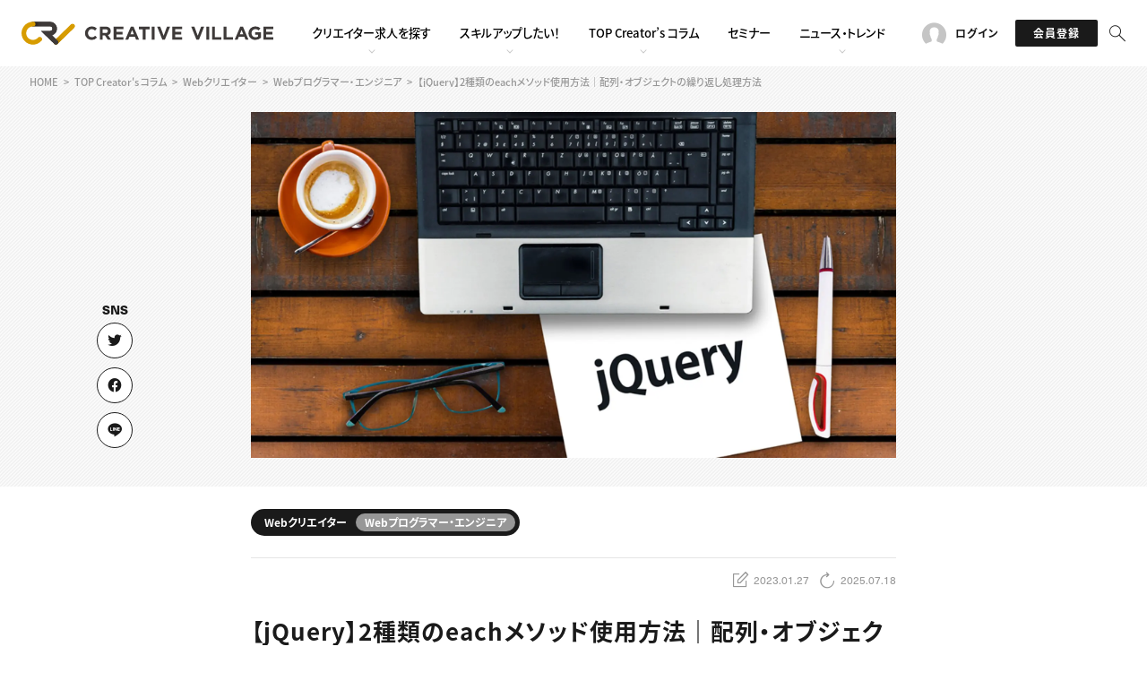

--- FILE ---
content_type: text/html; charset=UTF-8
request_url: https://www.creativevillage.ne.jp/category/topcreators/web-creator/web-programmer/129203/
body_size: 15082
content:
<!DOCTYPE html>
<html lang="ja">
<head>
<script>(function(w,d,s,l,i){w[l]=w[l]||[];w[l].push({'gtm.start':
new Date().getTime(),event:'gtm.js'});var f=d.getElementsByTagName(s)[0],
j=d.createElement(s),dl=l!='dataLayer'?'&l='+l:'';j.async=true;j.src=
'https://www.googletagmanager.com/gtm.js?id='+i+dl;f.parentNode.insertBefore(j,f); })(window,document,'script','dataLayer','GTM-PV82CQM');</script>
<meta charset="UTF-8">
<meta name="viewport" content="width=device-width, initial-scale=1">
<meta name="format-detection" content="telephone=no">
<meta name="theme-color" content="#d79c00">
<title>【jQuery】2種類のeachメソッド使用方法｜配列・オブジェクトの繰り返し処理方法 | クリエイターのための総合情報サイト CREATIVE VILLAGE</title>
<link rel="shortcut icon" href="https://www.creativevillage.ne.jp/wp-content/themes/crv2022/assets/img/shared/favicon.ico">
<link rel="apple-touch-icon" href="https://www.creativevillage.ne.jp/wp-content/themes/crv2022/assets/img/shared/apple-touch-icon.png">
<link rel="stylesheet" href="https://www.creativevillage.ne.jp/wp-content/themes/crv2022/assets/css/library/bootstrap.min.css">
<link rel="stylesheet" href="https://www.creativevillage.ne.jp/wp-content/themes/crv2022/assets/css/crv2022.css">
<script src="https://www.creativevillage.ne.jp/wp-content/themes/crv2022/assets/js/library/jquery.js"></script>
<script src="https://www.creativevillage.ne.jp/wp-content/themes/crv2022/assets/js/get_job_data.js"></script>
<script src="https://www.creativevillage.ne.jp/wp-content/themes/crv2022/assets/js/library/fingerprint2.min.js"></script>
<script src="https://www.creativevillage.ne.jp/wp-content/themes/crv2022/assets/js/fingerprint_exec.js"></script>

<script type="application/ld+json">
	{
		"@context": "https://schema.org",
			"@type": "Article",
			"mainEntityOfPage": {
			"@type": "WebPage",
			"@id": "https://www.creativevillage.ne.jp/category/topcreators/web-creator/web-programmer/129203/"
		},
		"headline": "【jQuery】2種類のeachメソッド使用方法｜配列・オブジェクトの繰り返し処理方法",
		"datePublished": "2023-01-27 19:55",
		"dateModified": "2025-07-18 15:48",
		"description": "プログラミング言語の中でも、高頻度で使用するのが「for文」などを代表とする「繰り返し処理」ではないでしょうか？Java Sc",
		"image": [
			"https://www.creativevillage.ne.jp/wp-content/uploads/2023/01/eyecatch_129203_001-746x400.jpg"
			"https://www.creativevillage.ne.jp/wp-content/uploads/2023/01/insert_129203_001.jpg",,
"https://www.creativevillage.ne.jp/wp-content/uploads/2023/01/insert_129203_002.jpg",
"https://www.creativevillage.ne.jp/wp-content/uploads/2023/01/insert_129203_003.jpg",
"https://www.creativevillage.ne.jp/wp-content/uploads/2023/01/insert_129203_004.jpg"
		],
		"author": {
			"@type": "Organization",
			"name": "CREATIVE VILLAGE編集部",
						"url": "https://www.creativevillage.ne.jp/category/author/crv_editorial_department/"
		},
		"publisher": {
			"@type": "Organization",
			"name": "株式会社クリーク･アンド･リバー社",
			"url": "https://www.cri.co.jp/",
			"logo": {
				"@type": "ImageObject",
				"url": "https://www.cri.co.jp/mt-static/support/theme_static/cr/images/top_logo.svg"
			},
			"address": {
				"@type": "PostalAddress",
				"postalCode": "105-0004",
				"addressLocality": "東京都",
				"streetAddress": "港区新橋四丁目1番1号 新虎通りCORE",
				"addressCountry": "JP"
			}
		}
	}
</script>

<meta name="apple-itunes-app" content="app-id=1642254208">

<meta name='robots' content='index, follow, max-image-preview:large, max-snippet:-1, max-video-preview:-1' />

	<!-- This site is optimized with the Yoast SEO plugin v19.4 - https://yoast.com/wordpress/plugins/seo/ -->
	<meta name="description" content="プログラミング言語の中でも、高頻度で使用するのが「for文」などを代表とする「繰り返し処理」ではないでしょうか？Java" />
	<meta property="og:locale" content="ja_JP" />
	<meta property="og:type" content="article" />
	<meta property="og:title" content="【jQuery】2種類のeachメソッド使用方法｜配列・オブジェクトの繰り返し処理方法 | クリエイターのための総合情報サイト CREATIVE VILLAGE" />
	<meta property="og:description" content="プログラミング言語の中でも、高頻度で使用するのが「for文」などを代表とする「繰り返し処理」ではないでしょうか？Java" />
	<meta property="og:url" content="https://www.creativevillage.ne.jp/category/topcreators/web-creator/129203/" />
	<meta property="og:site_name" content="クリエイターのための総合情報サイト CREATIVE VILLAGE" />
	<meta property="article:publisher" content="https://www.facebook.com/cr.creativevillage" />
	<meta property="article:published_time" content="2023-01-27T10:55:30+00:00" />
	<meta property="article:modified_time" content="2025-07-18T06:48:12+00:00" />
	<meta property="og:image" content="https://www.creativevillage.ne.jp/wp-content/uploads/2023/01/eyecatch_129203_001.jpg" />
	<meta property="og:image:width" content="1874" />
	<meta property="og:image:height" content="1005" />
	<meta property="og:image:type" content="image/jpeg" />
	<meta name="author" content="CREATIVE VILLAGE編集部" />
	<meta name="twitter:card" content="summary_large_image" />
	<meta name="twitter:creator" content="@creek_crvillage" />
	<meta name="twitter:site" content="@creek_crvillage" />
	<!-- / Yoast SEO plugin. -->


<link rel="alternate" type="application/rss+xml" title="クリエイターのための総合情報サイト CREATIVE VILLAGE &raquo; フィード" href="https://www.creativevillage.ne.jp/feed/" />
<link rel="alternate" type="application/rss+xml" title="クリエイターのための総合情報サイト CREATIVE VILLAGE &raquo; コメントフィード" href="https://www.creativevillage.ne.jp/comments/feed/" />
<!-- creativevillage.ne.jp is managing ads with Advanced Ads 1.52.3 --><script id="dev20-ready">
			window.advanced_ads_ready=function(e,a){a=a||"complete";var d=function(e){return"interactive"===a?"loading"!==e:"complete"===e};d(document.readyState)?e():document.addEventListener("readystatechange",(function(a){d(a.target.readyState)&&e()}),{once:"interactive"===a})},window.advanced_ads_ready_queue=window.advanced_ads_ready_queue||[];		</script>
		<link rel='stylesheet' id='wp-block-library-css' href='https://www.creativevillage.ne.jp/wp-includes/css/dist/block-library/style.min.css' type='text/css' media='all' />
<style id='classic-theme-styles-inline-css' type='text/css'>
/*! This file is auto-generated */
.wp-block-button__link{color:#fff;background-color:#32373c;border-radius:9999px;box-shadow:none;text-decoration:none;padding:calc(.667em + 2px) calc(1.333em + 2px);font-size:1.125em}.wp-block-file__button{background:#32373c;color:#fff;text-decoration:none}
</style>
<link rel='stylesheet' id='ez-toc-css' href='https://www.creativevillage.ne.jp/wp-content/plugins/easy-table-of-contents/assets/css/screen.min.css' type='text/css' media='all' />
<style id='ez-toc-inline-css' type='text/css'>
div#ez-toc-container .ez-toc-title {font-size: 120%;}div#ez-toc-container .ez-toc-title {font-weight: 500;}div#ez-toc-container ul li {font-size: 95%;}div#ez-toc-container ul li {font-weight: 500;}div#ez-toc-container nav ul ul li {font-size: 90%;}div#ez-toc-container {background: #fbf5e5;border: 1px solid #fbf5e5;width: 100%;}div#ez-toc-container p.ez-toc-title , #ez-toc-container .ez_toc_custom_title_icon , #ez-toc-container .ez_toc_custom_toc_icon {color: #0a0a0a;}div#ez-toc-container ul.ez-toc-list a {color: #0a0a0a;}div#ez-toc-container ul.ez-toc-list a:hover {color: #d79c00;}div#ez-toc-container ul.ez-toc-list a:visited {color: #ad7c00;}
.ez-toc-container-direction {direction: ltr;}.ez-toc-counter ul{counter-reset: item ;}.ez-toc-counter nav ul li a::before {content: counters(item, ".", decimal) ". ";display: inline-block;counter-increment: item;flex-grow: 0;flex-shrink: 0;margin-right: .2em; float: left; }.ez-toc-widget-direction {direction: ltr;}.ez-toc-widget-container ul{counter-reset: item ;}.ez-toc-widget-container nav ul li a::before {content: counters(item, ".", decimal) ". ";display: inline-block;counter-increment: item;flex-grow: 0;flex-shrink: 0;margin-right: .2em; float: left; }
</style>
<link rel='stylesheet' id='wordpress-popular-posts-css-css' href='https://www.creativevillage.ne.jp/wp-content/plugins/wordpress-popular-posts/assets/css/wpp.css' type='text/css' media='all' />
<script type="application/json" id="wpp-json">

{"sampling_active":0,"sampling_rate":5,"ajax_url":"https:\/\/www.creativevillage.ne.jp\/wp-json\/wordpress-popular-posts\/v1\/popular-posts","api_url":"https:\/\/www.creativevillage.ne.jp\/wp-json\/wordpress-popular-posts","ID":129203,"token":"f6577ae2be","lang":0,"debug":0}

</script>
<script type="text/javascript" src="https://www.creativevillage.ne.jp/wp-content/plugins/wordpress-popular-posts/assets/js/wpp.min.js" id="wpp-js-js"></script>
<link rel="https://api.w.org/" href="https://www.creativevillage.ne.jp/wp-json/" /><link rel="alternate" title="JSON" type="application/json" href="https://www.creativevillage.ne.jp/wp-json/wp/v2/posts/129203" /><link rel="alternate" title="oEmbed (JSON)" type="application/json+oembed" href="https://www.creativevillage.ne.jp/wp-json/oembed/1.0/embed?url=https%3A%2F%2Fwww.creativevillage.ne.jp%2Fcategory%2Ftopcreators%2Fweb-creator%2Fweb-programmer%2F129203%2F" />
<link rel="alternate" title="oEmbed (XML)" type="text/xml+oembed" href="https://www.creativevillage.ne.jp/wp-json/oembed/1.0/embed?url=https%3A%2F%2Fwww.creativevillage.ne.jp%2Fcategory%2Ftopcreators%2Fweb-creator%2Fweb-programmer%2F129203%2F&#038;format=xml" />
            <style id="wpp-loading-animation-styles">@-webkit-keyframes bgslide{from{background-position-x:0}to{background-position-x:-200%}}@keyframes bgslide{from{background-position-x:0}to{background-position-x:-200%}}.wpp-widget-placeholder,.wpp-widget-block-placeholder,.wpp-shortcode-placeholder{margin:0 auto;width:60px;height:3px;background:#dd3737;background:linear-gradient(90deg,#dd3737 0%,#571313 10%,#dd3737 100%);background-size:200% auto;border-radius:3px;-webkit-animation:bgslide 1s infinite linear;animation:bgslide 1s infinite linear}</style>
            <link rel="canonical" href="https://www.creativevillage.ne.jp/category/topcreators/web-creator/web-programmer/129203/">
<style>.wp-block-gallery.is-cropped .blocks-gallery-item picture{height:100%;width:100%;}</style><link rel="icon" href="https://www.creativevillage.ne.jp/wp-content/uploads/2018/08/100x100-80x80.jpg" sizes="32x32" />
<link rel="icon" href="https://www.creativevillage.ne.jp/wp-content/uploads/2018/08/100x100.jpg" sizes="192x192" />
<link rel="apple-touch-icon" href="https://www.creativevillage.ne.jp/wp-content/uploads/2018/08/100x100.jpg" />
<meta name="msapplication-TileImage" content="https://www.creativevillage.ne.jp/wp-content/uploads/2018/08/100x100.jpg" />
</head>
<body id="page-top" class="post-template-default single single-post postid-129203 single-format-standard">
<div class="app-banner jsAppBnr" id="SmBnLink">
	<div class="app-banner-close jsAppBnrClose">
		<img src="https://www.creativevillage.ne.jp/wp-content/themes/crv2022/assets/img/shared/app_banner_close.png" class=" img" width="23" height="75" lading="lazy">
	</div>
	<a href="https://yappli.plus/creativevillage_smart">
		<img src="https://www.creativevillage.ne.jp/wp-content/themes/crv2022/assets/img/shared/app_banner.png" width="750" height="170" lading="lazy">
	</a>
</div>
<script>
	var link = document.getElementById("SmBnLink");
	if ((navigator.userAgent.indexOf('Android') != -1) && navigator.userAgent.indexOf('Yappli') == -1) {
	document.getElementById("SmBnLink").style.display="block";
	}
	$(function(){
		$(".jsAppBnrClose").on('click', function(e){
			e.stopPropagation();
			e.preventDefault();
			$(".jsAppBnr").hide();
		})
	});
</script>

<noscript><iframe src="https://www.googletagmanager.com/ns.html?id=GTM-PV82CQM"
height="0" width="0" style="display:none;visibility:hidden"></iframe></noscript>
<noscript><iframe src="//b.yjtag.jp/iframe?c=46k8RCw" width="1" height="1" frameborder="0" scrolling="no" marginheight="0" marginwidth="0"></iframe></noscript>
<header class="header-theme js-fadein">
	<div class="header-info">
		<div class="header-logo">
			<div class="site-logo">
									<a href="https://www.creativevillage.ne.jp">
													<img src="https://www.creativevillage.ne.jp/wp-content/themes/crv2022/assets/img/shared/logo_line.svg" class="img" alt="CREATIVE VILLAGE">
											</a>
							</div>
		</div>
		<nav class="s-pc">
			<ul class="global-nav">
	<li class="is-sub jsSubNav">
		<a href="https://www.creativevillage.ne.jp/jobsearch/">
			<span class="main-ttl">クリエイター求人を探す</span>
		</a>
		<div class="global-nav-sub jsSubNavOpen">
			<div class="global-nav-sub-content">
				<div class="s-flex jc-start">
					<div class="sub-group">
						<ul>
							<li><a href="https://www.creativevillage.ne.jp/jobsearch/" target="_blank" rel="noopener">CREATIVE JOB求人検索</a></li>
							<li><a href="https://www.creativevillage.ne.jp/category/recruit/">特集求人</a></li>
							<li><a href="https://www.creativevillage.ne.jp/category/jobfair/">採用説明会</a></li>
						</ul>
					</div>
					<div class="sub-group">
						<ul>
							<li><a href="https://www.creativevillage.ne.jp/member/">転職支援サービス</a></li>
						</ul>
					</div>
				</div>
			</div>
		</div>
	</li>
	<li class="is-sub jsSubNav">
		<a href="https://www.creativevillage.ne.jp/category/skillup/">
			<span class="main-ttl">スキルアップしたい！</span>
		</a>
		<div class="global-nav-sub jsSubNavOpen">
			<div class="global-nav-sub-content">
				<div class="s-flex jc-start">
					<div class="sub-group">
						<ul>
							<li><a href="https://www.creativevillage.ne.jp/category/skillup/design-skillup/">デザイン</a></li>
							<li><a href="https://www.creativevillage.ne.jp/category/skillup/programming-skillup/">プログラミング</a></li>
							<li><a href="https://www.creativevillage.ne.jp/category/skillup/visual-skillup/">動画配信・映像制作</a></li>
						</ul>
					</div>
					<div class="sub-group">
						<ul>
							<li><a href="https://www.creativevillage.ne.jp/category/skillup/writing-skillup/">編集・ライティング</a></li>
							<li><a href="https://www.creativevillage.ne.jp/category/skillup/marketing-skillup/">マーケティング</a></li>
							<li><a href="https://www.creativevillage.ne.jp/category/skillup/direction-skillup/">ディレクション</a></li>
						</ul>
					</div>
					<div class="sub-group">
						<ul>
							<li><a href="https://www.creativevillage.ne.jp/category/skillup/industry-commentary/">業界解説・キャリア事情</a></li>
							<li><a href="https://www.creativevillage.ne.jp/category/skillup/knowledge/">お役立ち基礎知識</a></li>
						</ul>
					</div>
				</div>
			</div>
		</div>
	</li>
	<li class="is-sub jsSubNav">
		<a href="https://www.creativevillage.ne.jp/category/topcreators/">
			<span class="main-ttl">TOP Creator’s コラム</span>
		</a>
		<div class="global-nav-sub jsSubNavOpen">
			<div class="global-nav-sub-content">
				<div class="s-flex jc-start">
					<div class="sub-group">
						<ul>
							<li><a href="https://www.creativevillage.ne.jp/category/topcreators/web-creator/">Webクリエイター</a></li>
							<li><a href="https://www.creativevillage.ne.jp/category/topcreators/application-creator/">アプリクリエイター</a></li>
							<li><a href="https://www.creativevillage.ne.jp/category/topcreators/game-creator/">ゲームクリエイター</a></li>
						</ul>
					</div>
					<div class="sub-group">
						<ul>
							<li><a href="https://www.creativevillage.ne.jp/category/topcreators/visual-creators/">映像クリエイター</a></li>
							<li><a href="https://www.creativevillage.ne.jp/category/topcreators/marketer/">マーケッター</a></li>
							<li><a href="https://www.creativevillage.ne.jp/category/topcreators/interview/">クリエイターインタビュー</a></li>
						</ul>
					</div>
					<div class="sub-group">
						<ul>
							<li><a href="https://www.creativevillage.ne.jp/category/cr_magazine/">C＆R Magazine</a></li>
						</ul>
					</div>
				</div>
			</div>
		</div>
	</li>
	<li>
		<a href="https://www.creativevillage.ne.jp/category/crv_event/">
			<span class="main-ttl">セミナー</span>
		</a>
	</li>
	<li class="is-sub jsSubNav">
		<a href="https://www.creativevillage.ne.jp/category/news/">
			<span class="main-ttl">ニュース・トレンド</span>
		</a>
		<div class="global-nav-sub jsSubNavOpen">
			<div class="global-nav-sub-content">
				<div class="s-flex jc-start">
					<div class="sub-group">
						<ul>
							<li><a href="https://www.creativevillage.ne.jp/category/news/web-news/">Web</a></li>
							<li><a href="https://www.creativevillage.ne.jp/category/news/visual-news/">映像</a></li>
							<li><a href="https://www.creativevillage.ne.jp/category/news/game-news/">ゲーム・エンタメ</a></li>
						</ul>
					</div>
					<div class="sub-group">
						<ul>
							<li><a href="https://www.creativevillage.ne.jp/category/news/advertise-news/">広告</a></li>
							<li><a href="https://www.creativevillage.ne.jp/category/news/publication-news/">出版</a></li>
							<li><a href="https://www.creativevillage.ne.jp/category/news/notices/">CREATIVE VILLAGEからのお知らせ</a></li>
						</ul>
					</div>
				</div>
			</div>
		</div>
	</li>
</ul>
		</nav>
		<ul class="header-btn-block">
							<li class="s-pc"><a href="https://www.creativevillage.ne.jp/membership/login/" class="login"><i class="bicon-user"></i><span>ログイン</span></a></li>
				<li class="s-pc"><a href="javascript:void(0)" class="entry jsModalOpen" data-target="modal02"><span>会員登録</span></a></li>
						<li>
				<a class="search">
					<i class="bicon-search is-active jsSearch"></i>
					<i class="bicon-close jsSearchClose"></i>
										<div class="search-menu jsSearchOpen">
						<div class="search-menu-content">
							<div class="s-flex-center s-mt-20 s-mb-20">
								<form role="search" method="get" id="searchform" class="header-searchform" action="https://www.creativevillage.ne.jp/">
									<input type="search" value="" name="s" id="search" placeholder="検索ワードを入力してください。" />
									<button type="submit" id="searchsubmit2">
											<i class="bicon-search"></i>
									</button>
								</form>
							</div>
						</div>
					</div>
				</a>
			</li>
		</ul>
		<div class="s-sp menu-trigger-box jsSlideMenu">
			<button class="menu-trigger">
				<span></span>
				<span></span>
				<span></span>
			</button>
		</div>
	</div>
</header>

<div class="s-sp">
	<div class="header-slide jsSlideMenuOpen">
	<div class="header-slide-inner">
		<div class="s-sp menu-trigger-box jsSlideMenu">
				<button class="menu-trigger">
					<span></span>
					<span></span>
					<span></span>
				</button>
		</div>
		<nav>
			<div class="header-slide-ttl">ACCOUNT</div>
			<ul class="header-slide-btn-block">
									<li><a href="https://www.creativevillage.ne.jp/membership/login/"><span>ログイン</span></a></li>
					<li><a href="javascript:void(0)" class="entry jsModalOpen" data-target="modal02"><span>会員登録</span></a></li>
							</ul>
			<div class="header-slide-ttl">RECRUIT</div>
			<ul class="global-nav">
				<li class="is-sub jsSubNavSp">
					<a href="javascript:void(0)">
						<span class="main-ttl">クリエイター求人を探す</span>
					</a>
					<div class="global-nav-sub jsSubNavSpOpen">
						<ul>
							<li><a href="https://www.creativevillage.ne.jp/jobsearch/" target="_blank" rel="noopener">CREATIVE JOB求人検索</a></li>
							<li><a href="https://www.creativevillage.ne.jp/category/recruit/">特集求人</a></li>
							<li><a href="https://www.creativevillage.ne.jp/category/jobfair/">採用説明会</a></li>
							<li><a href="https://www.creativevillage.ne.jp/member/">転職支援サービス</a></li>
						</ul>
					</div>
				</li>
			</ul>
			<div class="header-slide-ttl">CONTENTS</div>
			<ul class="global-nav">
				<li class="is-sub jsSubNavSp">
					<a href="javascript:void(0)">
						<span class="main-ttl">スキルアップしたい！</span>
					</a>
					<div class="global-nav-sub jsSubNavSpOpen">
						<ul>
							<li><a href="https://www.creativevillage.ne.jp/category/skillup/">スキルアップしたい！ トップ</a></li>
							<li><a href="https://www.creativevillage.ne.jp/category/skillup/design-skillup/">デザイン</a></li>
							<li><a href="https://www.creativevillage.ne.jp/category/skillup/programming-skillup/">プログラミング</a></li>
							<li><a href="https://www.creativevillage.ne.jp/category/skillup/visual-skillup/">動画配信・映像制作</a></li>
							<li><a href="https://www.creativevillage.ne.jp/category/skillup/writing-skillup/">編集・ライティング</a></li>
							<li><a href="https://www.creativevillage.ne.jp/category/skillup/marketing-skillup/">マーケティング</a></li>
							<li><a href="https://www.creativevillage.ne.jp/category/skillup/direction-skillup/">ディレクション</a></li>
							<li><a href="https://www.creativevillage.ne.jp/category/skillup/Industry-commentary/">業界解説・キャリア事情</a></li>
							<li><a href="https://www.creativevillage.ne.jp/category/skillup/knowledge/">お役立ち基礎知識</a></li>
						</ul>
					</div>
				</li>
				<li class="is-sub jsSubNavSp">
					<a href="javascript:void(0)">
						<span class="main-ttl">TOP Creator’s コラム</span>
					</a>
					<div class="global-nav-sub jsSubNavSpOpen">
						<ul>
							<li><a href="https://www.creativevillage.ne.jp/category/topcreators/">TOP Creator’s コラム トップ</a></li>
							<li><a href="https://www.creativevillage.ne.jp/category/topcreators/web-creator/">Webクリエイター</a></li>
							<li><a href="https://www.creativevillage.ne.jp/category/topcreators/application-creator/">アプリクリエイター</a></li>
							<li><a href="https://www.creativevillage.ne.jp/category/topcreators/game-creator/">ゲームクリエイター</a></li>
							<li><a href="https://www.creativevillage.ne.jp/category/topcreators/visual-creators/">映像クリエイター</a></li>
							<li><a href="https://www.creativevillage.ne.jp/category/topcreators/marketer/">マーケッター</a></li>
							<li><a href="https://www.creativevillage.ne.jp/category/topcreators/interview/">クリエイターインタビュー</a></li>
							<li><a href="https://www.creativevillage.ne.jp/category/cr_magazine/">C＆R Magazine</a></li>
						</ul>
					</div>
				</li>
				<li>
					<a href="https://www.creativevillage.ne.jp/category/crv_event/">
						<span class="main-ttl">セミナー</span>
					</a>
				</li>
				<li class="is-sub jsSubNavSp">
					<a href="javascript:void(0)">
						<span class="main-ttl">ニュース・トレンド</span>
					</a>
					<div class="global-nav-sub jsSubNavSpOpen">
						<ul>
							<li><a href="https://www.creativevillage.ne.jp/category/news/">ニュース・トレンド トップ</a></li>
							<li><a href="https://www.creativevillage.ne.jp/category/news/web-news/">Web</a></li>
							<li><a href="https://www.creativevillage.ne.jp/category/news/visual-news/">映像</a></li>
							<li><a href="https://www.creativevillage.ne.jp/category/news/game-news/">ゲーム・エンタメ</a></li>
							<li><a href="https://www.creativevillage.ne.jp/category/news/advertise-news/">広告</a></li>
							<li><a href="https://www.creativevillage.ne.jp/category/news/publication-news/">出版</a></li>
							<li><a href="https://www.creativevillage.ne.jp/category/news/notices/">CREATIVE VILLAGEからのお知らせ</a></li>
						</ul>
					</div>
				</li>
			</ul>
		</nav>
			<div class="front-bnr">
		</div>
		<div class="footer-info">
			<div class="footer-info-logo">
				<div class="site-logo">
					<a href="https://www.creativevillage.ne.jp/" class="s-d-inline-block"><img src="https://www.creativevillage.ne.jp/wp-content/themes/crv2022/assets/img/shared/logo_line_short.svg" class="img" alt="CREATIVE VILLAGE"></a><br>プロフェッショナル×つながる×メディア
				</div>
			</div>
			<div class="footer-info-social">
				<div class="footer-social-box">
					<ul class="sns-link">
						<li><a href="https://twitter.com/creek_crvillage" class="sns-twitter" target="_blank"></a></li>
						<li><a href="https://www.facebook.com/cr.creativevillage" class="sns-facebook" target="_blank"></a></li>
						<li><a href="https://www.creativevillage.ne.jp/lp/crv-line/" class="sns-line"></a></li>
						<li><a href="https://go.creativevillage.ne.jp/l/924692/2022-03-30/m7vd3" class="sns-mlmg" target="_blank"></a></li>
					</ul>
				</div>
			</div>
		</div>
	</div>
</div>
</div>

<div id="modal02" class="modal jsModal">
	<div class="modal-bg jsModalClose"></div>
	<div class="modal-content">
		<div class="modal-membership membership">
			<div class="membership-panel">
				<div class="sec-ttl">
					<span class="main-ttl">会員登録</span>
				</div>
				<div class="s-txt-center">ご登録の目的をお選びください</div>

				<div class="s-flex-between s-txt-center s-pb-30 s-pt-30">
					<a href="https://www.creativevillage.ne.jp/membership/regist/" class="btn btnBlu btn-300">会員限定コンテンツの<br>閲覧をご希望の方</a><br>
					<a href="https://www.creativevillage.ne.jp/membership/entry/" class="btn btnBlu btn-300">お仕事紹介や<br>教育講座受講・セミナー参加<br>学校などからのご紹介の方</a>
				</div>

			</div>
		</div>

		<a href="javascript:void(0)" class="modal-close-btn jsModalClose">
			<i class="bicon-close"></i>
		</a>

	</div>
</div>

<div class="content">


<div class="breadcrumb"><ol class="breadcrumb-list" itemscope itemtype="https://schema.org/BreadcrumbList"><li><a href="https://www.creativevillage.ne.jp/"><span>HOME</span></a></li><li itemscope itemtype="https://schema.org/ListItem" itemprop="itemListElement"><a href="https://www.creativevillage.ne.jp/category/topcreators/" itemprop="item"><span itemprop="name">TOP Creator's コラム</span></a><meta itemprop="position" content="1"></li><li itemscope itemtype="https://schema.org/ListItem" itemprop="itemListElement"><a href="https://www.creativevillage.ne.jp/category/topcreators/web-creator/" itemprop="item"><span itemprop="name">Webクリエイター</span></a><meta itemprop="position" content="2"></li><li itemscope itemtype="https://schema.org/ListItem" itemprop="itemListElement"><a href="https://www.creativevillage.ne.jp/category/topcreators/web-creator/web-programmer/" itemprop="item"><span itemprop="name">Webプログラマー・エンジニア</span></a><meta itemprop="position" content="3"></li><li itemscope itemtype="https://schema.org/ListItem" itemprop="itemListElement"><span itemprop="name">【jQuery】2種類のeachメソッド使用方法｜配列・オブジェクトの繰り返し処理方法</span><meta itemprop="position" content="4"></li></ol></div>
	
<article id="post-129203" class="post-129203 post type-post status-publish format-standard has-post-thumbnail hentry category-topcreators category-web-creator category-web-programmer tag-programming">
	
<div class="post-social-box">
	<div class="sns-link">
		<div class="sns-link-item"><a href="https://twitter%2ecom/share?url=https://www.creativevillage.ne.jp/category/topcreators/web-creator/web-programmer/129203/" class="sns-twitter" rel="nofollow" target="_blank"></a></div>
		<div class="sns-link-item"><a href="https://www%2efacebook%2ecom/sharer/sharer%2ephp?u=https://www.creativevillage.ne.jp/category/topcreators/web-creator/web-programmer/129203/" class="sns-facebook" rel="nofollow" target="_blank"></a></div>
		<div class="sns-link-item"><a href="https://social-plugins%2eline%2eme/lineit/share?url=https://www.creativevillage.ne.jp/category/topcreators/web-creator/web-programmer/129203/" class="sns-line" rel="nofollow" target="_blank"></a></div>
			</div>
</div>
		<div class="post-mainvisual">
		<div class="sec-theme-06">
			<div class="sec sec-min">
				<div class="post-eyecatch">
																<picture><source srcset="https://www.creativevillage.ne.jp/wp-content/uploads/2023/01/eyecatch_129203_001.jpg.webp"  type="image/webp"><img src="https://www.creativevillage.ne.jp/wp-content/uploads/2023/01/eyecatch_129203_001.jpg" alt="eachメソッドの使い方_アイキャッチ" width="746" height="400" data-eio="p"></picture>
									</div>
			</div>
		</div>
	</div>

	
		<div class="post-bg">
		<div class="site-catch"><span>プロフェッショナル×つながる×メディア</span></div>
		<div class="site-name"><span>CREATIVE VILLAGE</span></div>

		<div class="sec sec-min s-pb-30">

						<div class="post-info">
				
				<div class="list-category">
				<span class="post-category">Webクリエイター</span><span class="post-sub-category">Webプログラマー・エンジニア</span>				</div>

							</div>

			<hr>

						<div class="post-date">
				<i class="bicon-write"></i>
				<span>2023.01.27</span>

				<i class="bicon-reload"></i>
									<span>2025.07.18</span>
							</div>

						<h1 class="post-title">【jQuery】2種類のeachメソッド使用方法｜配列・オブジェクトの繰り返し処理方法</h1>
			<div class="post-content">
				<section>
					<p>プログラミング言語の中でも、高頻度で使用するのが「for文」などを代表とする「繰り返し処理」ではないでしょうか？Java Scriptの便利なライブラリである「jQuery」にも、繰り返し処理のメソッドが存在し「eachメソッド」で実装可能です。</p>
<p>本記事では、そんなeachメソッドの使用方法や使い分けについて、解説していきます。</p>
<div id="ez-toc-container" class="ez-toc-v2_0_66_1 counter-hierarchy ez-toc-counter ez-toc-custom ez-toc-container-direction">
<div class="ez-toc-title-container">
<p class="ez-toc-title " >目次</p>
<span class="ez-toc-title-toggle"><a href="#" class="ez-toc-pull-right ez-toc-btn ez-toc-btn-xs ez-toc-btn-default ez-toc-toggle" aria-label="Toggle Table of Content"><span class="ez-toc-js-icon-con"><span class=""><span class="eztoc-hide" style="display:none;">Toggle</span><span class="ez-toc-icon-toggle-span"><svg style="fill: #0a0a0a;color:#0a0a0a" xmlns="http://www.w3.org/2000/svg" class="list-377408" width="20px" height="20px" viewBox="0 0 24 24" fill="none"><path d="M6 6H4v2h2V6zm14 0H8v2h12V6zM4 11h2v2H4v-2zm16 0H8v2h12v-2zM4 16h2v2H4v-2zm16 0H8v2h12v-2z" fill="currentColor"></path></svg><svg style="fill: #0a0a0a;color:#0a0a0a" class="arrow-unsorted-368013" xmlns="http://www.w3.org/2000/svg" width="10px" height="10px" viewBox="0 0 24 24" version="1.2" baseProfile="tiny"><path d="M18.2 9.3l-6.2-6.3-6.2 6.3c-.2.2-.3.4-.3.7s.1.5.3.7c.2.2.4.3.7.3h11c.3 0 .5-.1.7-.3.2-.2.3-.5.3-.7s-.1-.5-.3-.7zM5.8 14.7l6.2 6.3 6.2-6.3c.2-.2.3-.5.3-.7s-.1-.5-.3-.7c-.2-.2-.4-.3-.7-.3h-11c-.3 0-.5.1-.7.3-.2.2-.3.5-.3.7s.1.5.3.7z"/></svg></span></span></span></a></span></div>
<nav><ul class='ez-toc-list ez-toc-list-level-1 ' ><li class='ez-toc-page-1 ez-toc-heading-level-2'><a class="ez-toc-link ez-toc-heading-1" href="#each%E3%83%A1%E3%82%BD%E3%83%83%E3%83%89%E3%81%A8%E3%81%AF" title="eachメソッドとは">eachメソッドとは</a><ul class='ez-toc-list-level-3' ><li class='ez-toc-heading-level-3'><a class="ez-toc-link ez-toc-heading-2" href="#%E7%A8%AE%E9%A1%9E%E3%81%A8%E4%BD%BF%E3%81%84%E5%88%86%E3%81%91" title="種類と使い分け">種類と使い分け</a><ul class='ez-toc-list-level-4' ><li class='ez-toc-heading-level-4'><a class="ez-toc-link ez-toc-heading-3" href="#each_%E3%83%A1%E3%82%BD%E3%83%83%E3%83%89" title=".each() メソッド">.each() メソッド</a></li><li class='ez-toc-page-1 ez-toc-heading-level-4'><a class="ez-toc-link ez-toc-heading-4" href="#jQueryeach_%E3%83%A1%E3%82%BD%E3%83%83%E3%83%89" title="jQuery.each() メソッド">jQuery.each() メソッド</a></li></ul></li></ul></li><li class='ez-toc-page-1 ez-toc-heading-level-2'><a class="ez-toc-link ez-toc-heading-5" href="#each%E3%83%A1%E3%82%BD%E3%83%83%E3%83%89%E3%81%AE%E4%BD%BF%E3%81%84%E6%96%B9" title=".each()メソッドの使い方">.each()メソッドの使い方</a><ul class='ez-toc-list-level-3' ><li class='ez-toc-heading-level-3'><a class="ez-toc-link ez-toc-heading-6" href="#%E7%B9%B0%E3%82%8A%E8%BF%94%E3%81%97%E5%87%A6%E7%90%86%E3%81%AE%E9%85%8D%E5%88%97" title="繰り返し処理の配列">繰り返し処理の配列</a></li><li class='ez-toc-page-1 ez-toc-heading-level-3'><a class="ez-toc-link ez-toc-heading-7" href="#%E9%80%A3%E6%83%B3%E9%85%8D%E5%88%97%E3%81%AE%E7%B9%B0%E3%82%8A%E8%BF%94%E3%81%97%E5%87%A6%E7%90%86" title="連想配列の繰り返し処理">連想配列の繰り返し処理</a></li><li class='ez-toc-page-1 ez-toc-heading-level-3'><a class="ez-toc-link ez-toc-heading-8" href="#%E5%A4%9A%E6%AC%A1%E5%85%83%E9%85%8D%E5%88%97%E3%81%AE%E7%B9%B0%E3%82%8A%E8%BF%94%E3%81%97%E5%87%A6%E7%90%86" title="多次元配列の繰り返し処理">多次元配列の繰り返し処理</a></li></ul></li><li class='ez-toc-page-1 ez-toc-heading-level-2'><a class="ez-toc-link ez-toc-heading-9" href="#jQueryeach%E3%83%A1%E3%82%BD%E3%83%83%E3%83%89%E3%81%AE%E4%BD%BF%E3%81%84%E6%96%B9" title="jQuery.each()メソッドの使い方">jQuery.each()メソッドの使い方</a></li><li class='ez-toc-page-1 ez-toc-heading-level-2'><a class="ez-toc-link ez-toc-heading-10" href="#%E7%B9%B0%E3%82%8A%E8%BF%94%E3%81%97%E5%87%A6%E7%90%86%E3%81%AE%E7%B5%82%E4%BA%86%E3%81%A8%E3%82%B9%E3%82%AD%E3%83%83%E3%83%97%EF%BC%88break%E3%83%BBcontinue%EF%BC%89" title="繰り返し処理の終了とスキップ（break・continue）">繰り返し処理の終了とスキップ（break・continue）</a><ul class='ez-toc-list-level-3' ><li class='ez-toc-heading-level-3'><a class="ez-toc-link ez-toc-heading-11" href="#%E7%B9%B0%E3%82%8A%E8%BF%94%E3%81%97%E5%87%A6%E7%90%86%E3%81%AE%E7%B5%82%E4%BA%86" title="繰り返し処理の終了">繰り返し処理の終了</a></li><li class='ez-toc-page-1 ez-toc-heading-level-3'><a class="ez-toc-link ez-toc-heading-12" href="#%E7%B9%B0%E3%82%8A%E8%BF%94%E3%81%97%E5%87%A6%E7%90%86%E3%81%AE%E3%82%B9%E3%82%AD%E3%83%83%E3%83%97" title="繰り返し処理のスキップ">繰り返し処理のスキップ</a></li></ul></li><li class='ez-toc-page-1 ez-toc-heading-level-2'><a class="ez-toc-link ez-toc-heading-13" href="#%E3%81%BE%E3%81%A8%E3%82%81" title="まとめ">まとめ</a><ul class='ez-toc-list-level-3' ><li class='ez-toc-heading-level-3'><a class="ez-toc-link ez-toc-heading-14" href="#%E5%90%88%E3%82%8F%E3%81%9B%E3%81%A6%E8%AA%AD%E3%81%BF%E3%81%9F%E3%81%84" title="合わせて読みたい">合わせて読みたい</a></li></ul></li></ul></nav></div>

<h2 class="headline1"><span class="ez-toc-section" id="each%E3%83%A1%E3%82%BD%E3%83%83%E3%83%89%E3%81%A8%E3%81%AF"></span>eachメソッドとは<span class="ez-toc-section-end"></span></h2>
<p><picture><source srcset="https://www.creativevillage.ne.jp/wp-content/uploads/2023/01/insert_129203_001.jpg.webp"  type="image/webp"><img loading="lazy" decoding="async" src="https://www.creativevillage.ne.jp/wp-content/uploads/2023/01/insert_129203_001.jpg" alt="eachメソッドの使い方_eachメソッドとは" width="1880" height="1246" class="aligncenter size-full wp-image-129208" data-eio="p" /></picture><br />
「eachメソッド」とは、オブジェクトに対して繰り返しの処理をおこなうための、jQueryメソッドです。</p>
<p>繰り返しを使用することで、同じ処理や応用できる処理は、1度だけ記述すればよく、何度も書く必要がなくなるため、プログラミングの記述を大幅に減らせます。</p>
<p>使いこなせば、非常に効率的で見やすいコードになるため、jQueryを使用する方にとっては、必須とも言える、是非とも身につけていただきたいメソッドのひとつが「eachメソッド」なわけです。</p>
<h3 class="headline2"><span class="ez-toc-section" id="%E7%A8%AE%E9%A1%9E%E3%81%A8%E4%BD%BF%E3%81%84%E5%88%86%E3%81%91"></span>種類と使い分け<span class="ez-toc-section-end"></span></h3>
<p>each メソッドには</p>
<ul class="listPoint">
<li>.each() メソッド</li>
<li>jQuery.each() メソッド</li>
</ul>
<p>の大きく2種類があり、状況によって、最適なメソッドを選択する必要があります。<br />
それぞれの適した活用シーンは以下の通りです。</p>
<h4 class="headline3"><span class="ez-toc-section" id="each_%E3%83%A1%E3%82%BD%E3%83%83%E3%83%89"></span>.each() メソッド<span class="ez-toc-section-end"></span></h4>
<p>引数で指定したオブジェクトをループ処理したい時</p>
<h4 class="headline3"><span class="ez-toc-section" id="jQueryeach_%E3%83%A1%E3%82%BD%E3%83%83%E3%83%89"></span>jQuery.each() メソッド<span class="ez-toc-section-end"></span></h4>
<p>jQuery オブジェクトをループ処理したい時</p>
<p>更にここから、それぞれの each メソッドの使い方について詳しく説明していきます。</p>
<h2 class="headline1"><span class="ez-toc-section" id="each%E3%83%A1%E3%82%BD%E3%83%83%E3%83%89%E3%81%AE%E4%BD%BF%E3%81%84%E6%96%B9"></span>.each()メソッドの使い方<span class="ez-toc-section-end"></span></h2>
<p><picture><source srcset="https://www.creativevillage.ne.jp/wp-content/uploads/2023/01/insert_129203_002.jpg.webp"  type="image/webp"><img loading="lazy" decoding="async" src="https://www.creativevillage.ne.jp/wp-content/uploads/2023/01/insert_129203_002.jpg" alt="eachメソッドの使い方_.each()メソッド" width="1874" height="1250" class="aligncenter size-full wp-image-129209" data-eio="p" /></picture><br />
この章では、引数で指定したオブジェクトのループ処理に最適な「.each()メソッド」の使い方について解説します。</p>
<h3 class="headline2"><span class="ez-toc-section" id="%E7%B9%B0%E3%82%8A%E8%BF%94%E3%81%97%E5%87%A6%E7%90%86%E3%81%AE%E9%85%8D%E5%88%97"></span>繰り返し処理の配列<span class="ez-toc-section-end"></span></h3>
<p>最も利用頻度が高い、配列(Array)を繰り返し処理する方法について見ていきましょう。</p>
<p><span class="txtGre">var array = [&#8216;pen1&#8217;, &#8216;pen2&#8217;, &#8216;pen3&#8217;, &#8216;pen4&#8217;, &#8216;pen5&#8217;];</span></p>
<p><span class="txtGre">$.each(array, function(index, value) {</span></p>
<p><span class="txtGre">    console.log(value);</span></p>
<p><span class="txtGre">})</span></p>
<p>このプログラムのコンソール出力結果は、以下になります。</p>
<p><span class="txtGre">pen1<br />
pen2<br />
pen3<br />
pen4<br />
pen5</span></p>
<p>「コールバック関数」は引数が無くても成立します。値は「this」で指定できます。</p>
<p>例）<br />
<span class="txtGre">var array = [&#8216;pen1&#8217;, &#8216;pen2&#8217;, &#8216;pen3&#8217;, &#8216;pen4&#8217;, &#8216;pen5&#8217;];</span></p>
<p><span class="txtGre">$.each(array, function() {</span></p>
<p><span class="txtGre">    console.log(&#8220;ペンの名前：&#8221; + this);<br />
　 //↑文字列として認識できるように注意<br />
})</span></p>
<p>Arrayに対しての最も基本的な繰り返し処理は以上のとおりです。</p>
<h3 class="headline2"><span class="ez-toc-section" id="%E9%80%A3%E6%83%B3%E9%85%8D%E5%88%97%E3%81%AE%E7%B9%B0%E3%82%8A%E8%BF%94%E3%81%97%E5%87%A6%E7%90%86"></span>連想配列の繰り返し処理<span class="ez-toc-section-end"></span></h3>
<p>連想配列にも、eachメソッドは対応できます。</p>
<p>例）<br />
<span class="txtGre"> obj = {<br />
    name: &#8216;pen1&#8217;,<br />
    price: 5000,<br />
　　theme: &#8216;stylish&#8217;<br />
};</span></p>
<p><span class="txtGre">$.each(obj, function(index, value) {</span></p>
<p><span class="txtGre">    console.log(index + &#8216;→ &#8216; + value);</span></p>
<p><span class="txtGre">})</span></p>
<p>出力結果は以下になります。</p>
<p><span class="txtGre">name→ pen1<br />
price→5000<br />
theme→stylish</span></p>
<h3 class="headline2"><span class="ez-toc-section" id="%E5%A4%9A%E6%AC%A1%E5%85%83%E9%85%8D%E5%88%97%E3%81%AE%E7%B9%B0%E3%82%8A%E8%BF%94%E3%81%97%E5%87%A6%E7%90%86"></span>多次元配列の繰り返し処理<span class="ez-toc-section-end"></span></h3>
<p>もちろん多次元配列にも.each()メソッドが活用できます。</p>
<p>例）</p>
<p><span class="txtGre">  var pens = [<br />
    { name: &#8216;pen1&#8217;, price: 5000, theme: &#8216;Stylish&#8217; },<br />
    { name: &#8216;pen2&#8217;, price: 7000, theme: &#8216;Practical&#8217; },<br />
    { name: &#8216;pen3&#8217;, price: 500, theme: &#8216;Simple&#8217; },<br />
    { name: &#8216;pen4&#8217;, price: 80000, theme: &#8216;Artistic&#8217; },<br />
    { name: &#8216;pen5&#8217;, price: 3000, theme: &#8216;Normal&#8217; }<br />
  ];</span></p>
<p><span class="txtGre">  $.each(pens,<br />
    function(index, val) {<br />
        console.log(&#8216;ペンの名前：&#8217; + val.name + &#8216; 価格：&#8217; + val.price + &#8216; テーマ：&#8217; + val.theme);<br />
    }<br />
  );</span></p>
<p>出力結果は以下のとおり。</p>
<p><span class="txtGre">名称: pen1 値段: 5000テーマ: Stylish<br />
名称: pen2 値段: 7000テーマ: Practical<br />
名称: pen3 値段: 500テーマ: Simple<br />
名称: pen4 値段: 80000テーマ: Artistic<br />
名称: pen5 値段: 3000テーマ: Normal</span></p>
<h2 class="headline1"><span class="ez-toc-section" id="jQueryeach%E3%83%A1%E3%82%BD%E3%83%83%E3%83%89%E3%81%AE%E4%BD%BF%E3%81%84%E6%96%B9"></span>jQuery.each()メソッドの使い方<span class="ez-toc-section-end"></span></h2>
<p><picture><source srcset="https://www.creativevillage.ne.jp/wp-content/uploads/2023/01/insert_129203_003.jpg.webp"  type="image/webp"><img loading="lazy" decoding="async" src="https://www.creativevillage.ne.jp/wp-content/uploads/2023/01/insert_129203_003.jpg" alt="eachメソッドの使い方_jQuery.each()メソッド" width="1880" height="1254" class="aligncenter size-full wp-image-129205" data-eio="p" /></picture><br />
続いて、jQuery オブジェクトをループ処理したい場合に最適な「jQuery.each() メソッド」の使い方を例と供に解説していきます。</p>
<p>以下が基本的な構文となります。</p>
<p><span class="txtGre">jQueryオブジェクト.each(function(index) {<br />
  実行処理(繰り返し)<br />
});)</span></p>
<p>each() メソッドの引数には呼び出し先処理から返される「コールバック関数」を使用します。</p>
<p>「index」を第1引数に指定して取得します。</p>
<p>尚、この引数も省略可能です。</p>
<p><span class="txtGre">$(&#8216;li&#8217;).each(function(index) {<br />
  $(this).text(&#8220;リスト&#8221; + index);<br />
});</span></p>
<p>この際に「this」を使用するのは「.each() メソッド」と同様です。</p>
<h2 class="headline1"><span class="ez-toc-section" id="%E7%B9%B0%E3%82%8A%E8%BF%94%E3%81%97%E5%87%A6%E7%90%86%E3%81%AE%E7%B5%82%E4%BA%86%E3%81%A8%E3%82%B9%E3%82%AD%E3%83%83%E3%83%97%EF%BC%88break%E3%83%BBcontinue%EF%BC%89"></span>繰り返し処理の終了とスキップ（break・continue）<span class="ez-toc-section-end"></span></h2>
<p><picture><source srcset="https://www.creativevillage.ne.jp/wp-content/uploads/2023/01/insert_129203_004.jpg.webp"  type="image/webp"><img loading="lazy" decoding="async" src="https://www.creativevillage.ne.jp/wp-content/uploads/2023/01/insert_129203_004.jpg" alt="eachメソッドの使い方_繰り返し処理の終了" width="1880" height="1254" class="aligncenter size-full wp-image-129206" data-eio="p" /></picture><br />
jQueryの「eachメソッド」には、通常多くのプログラム言語で使用される「break」や「continue」がありません。</p>
<p>それでは、どのようにループ処理を終了させるのか、というと<br />
・「break」→「return false」<br />
・「continue」→「return true」<br />
がそれぞれ対応しています。</p>
<p>それぞれ具体的な使用方法を確認してみましょう。</p>
<h3 class="headline2"><span class="ez-toc-section" id="%E7%B9%B0%E3%82%8A%E8%BF%94%E3%81%97%E5%87%A6%E7%90%86%E3%81%AE%E7%B5%82%E4%BA%86"></span>繰り返し処理の終了<span class="ez-toc-section-end"></span></h3>
<p>ここでは、HTML文を例に、その相場が6000円以下のペンを太字にする処理をjQueryでおこなった上で処理を終了してみましょう。</p>
<p><span class="txtGre">[HTML]<br />
&lt;h2&gt;<br />
ペン価格<br />
&lt;/h2&gt;<br />
&lt;p&gt;pen6　&lt;span&gt;100&lt;/span&gt;円&lt;/p&gt;<br />
&lt;p&gt;pen7　&lt;span&gt;400&lt;/span&gt;円&lt;/p&gt;<br />
&lt;p&gt;pen8　&lt;span&gt;2000&lt;/span&gt;円&lt;/p&gt;<br />
&lt;p&gt;pen9　&lt;span&gt;7000&lt;/span&gt;円&lt;/p&gt;<br />
&lt;p&gt;pen10　&lt;span&gt;100000&lt;/span&gt;円&lt;/p&gt;</span></p>
<p><span class="txtGre">[jQuery]<br />
$(&#8216;p span&#8217;).each(function(){<br />
    if($(this).text() > 6000) return false;<br />
    var html = $(this).html().replace(/(d*)/g,&#8221;<b>$1</b>&#8220;);<br />
  $(this).html(html);<br />
})</span></p>
<p>実行結果を確認してみましょう。</p>
<p><span class="txL"><span class="txtGre">ペン価格</span></span></p>
<p><span class="txtGre"><span class="txtImp">pen6　100円<br />
pen7　400円<br />
pen8　2000円</span><br />
pen9　7000円<br />
pen10　100000円</span></p>
<p>上記の例では、$(this).text()でペンの価格を取得し、if文を用いて、その値を’6000’と比較した上で、条件に合わないケース(6000を上回ったケース)の場合「return false」し、繰り返しを終了します。</p>
<p>「pen9」は7,000円であり、6,000円以下という予算以上の金額であるため、候補から除外された(太字ではない)というプログラムが完成しました。</p>
<p>上記のように、return falseはifと同時に使用することで、条件を定義し、eachメソッドの終了ができます。</p>
<h3 class="headline2"><span class="ez-toc-section" id="%E7%B9%B0%E3%82%8A%E8%BF%94%E3%81%97%E5%87%A6%E7%90%86%E3%81%AE%E3%82%B9%E3%82%AD%E3%83%83%E3%83%97"></span>繰り返し処理のスキップ<span class="ez-toc-section-end"></span></h3>
<p>勘の良い方は気づかれたかもしれませんが、先ほど処理方法では、例えば、</p>
<p><span class="txtGre">&lt;p&gt;pen6　&lt;span&gt;100&lt;/span&gt;円&lt;/p&gt;<br />
&lt;p&gt;pen8　&lt;span&gt;2000&lt;/span&gt;円&lt;/p&gt;<br />
&lt;p&gt;pen9　&lt;span&gt;7000&lt;/span&gt;円&lt;/p&gt;<br />
&lt;p&gt;pen10　&lt;span&gt;100000&lt;/span&gt;円&lt;/p&gt;<br />
&lt;p&gt;pen7　&lt;span&gt;400&lt;/span&gt;円&lt;/p&gt;</span><br />
上記のように文章が並んでいた場合、上から処理して、pen9に処理が差し掛かった時点でreturn falseしてしまい、pen7は400円と、6,000円以下であるにもかかわらず、太字にならずに終了してしまいます。</p>
<p>このように一定の条件下で処理をスキップしたい場合は「return true」を使用します。</p>
<p>そこで次は、家賃の相場が1,000円から10,000円のペンのみ太字にする処理をおこなってみましょう。</p>
<p><span class="txtGre">[HTML]<br />
&lt;h2&gt;<br />
ペン価格<br />
&lt;/h2&gt;<br />
&lt;p&gt;pen6　&lt;span&gt;100&lt;/span&gt;円&lt;/p&gt;<br />
&lt;p&gt;pen7　&lt;span&gt;400&lt;/span&gt;円&lt;/p&gt;<br />
&lt;p&gt;pen8　&lt;span&gt;2000&lt;/span&gt;円&lt;/p&gt;<br />
&lt;p&gt;pen9　&lt;span&gt;7000&lt;/span&gt;円&lt;/p&gt;<br />
&lt;p&gt;pen10　&lt;span&gt;100000&lt;/span&gt;円&lt;/p&gt;</span></p>
<p><span class="txtGre">[jQuery]<br />
$(&#8216;p span&#8217;).each(function(){<br />
    if($(this).text() < 1000 || $(this).text() > 10000) return true;<br />
    var html = $(this).html().replace(/(d*)/g,&#8221;<b>$1</b>&#8220;);<br />
  $(this).html(html);<br />
})</span></p>
<p>実行結果を見てみましょう。</p>
<p><span class="txL"><span class="txtGre">ペン価格</span></span></p>
<p><span class="txtGre">pen6　100円<br />
pen7　400円<br />
<span class="txtImp">pen8　2000円<br />
pen9　7000円</span><br />
pen10　100000円</span></p>
<p>if文の条件にて、価格が1000円未満、1万円以上の場合は「return true」で、処理をスキップしています。あくまで繰り返しは終了していないため、途中だけ太字にするというような処理も可能です。</p>
<h2 class="headline1"><span class="ez-toc-section" id="%E3%81%BE%E3%81%A8%E3%82%81"></span>まとめ<span class="ez-toc-section-end"></span></h2>
<p>この記事では「jQuery」で使用できる2種類の「eachメソッド」ついて、それぞれ具体例を用いて解説しました。</p>
<p>プログラミングはただコピーするのではなく、要素の意味まで理解して使用していくことで、さまざまな応用ができる力が身につきます。</p>
<p>理解が難しかった点は、是非「自分で実行し、微妙にコードを変えたりしながら、処理がどのように変化するか」という「実験思考」でトライしてみてください。</p>
<p>必ずあなたのプログラミング力向上に役立つはずですよ！</p>
<h3><span class="ez-toc-section" id="%E5%90%88%E3%82%8F%E3%81%9B%E3%81%A6%E8%AA%AD%E3%81%BF%E3%81%9F%E3%81%84"></span>合わせて読みたい<span class="ez-toc-section-end"></span></h3><div class="archive-list">
				<a href="https://www.creativevillage.ne.jp/category/topcreators/web-creator/web-programmer/72411/" class="archive-list-item"><div class="archive-list-img"><picture><source srcset="https://www.creativevillage.ne.jp/wp-content/uploads/2019/12/eyecatch_pixta_51347154_M-300x150.jpg.webp"  type="image/webp"><img loading="lazy" decoding="async" width="300" height="150" src="https://www.creativevillage.ne.jp/wp-content/uploads/2019/12/eyecatch_pixta_51347154_M-300x150.jpg" class="attachment-medium size-medium wp-post-image" alt="" data-eio="p" /></picture></div><div class="archive-list-txt"><div class="list-category"><span class="post-category">TOP Creator's コラム</span></div><div class="archive-list-ttl">【for/forEach/jQuery.each】JavaScriptでforeachするためのコードと速度の比較！</div><div class="post-date"><i class="bicon-time"></i><span>2019.12.13</span></div></div></a>
				<a href="" class="archive-list-item"><div class="archive-list-img"></div><div class="archive-list-txt"><div class="list-category"><span class="post-category"></span></div><div class="archive-list-ttl"></div><div class="post-date"><i class="bicon-time"></i><span></span></div></div></a></div>
				</section>

											</div>

			
						<div class="sec sec-min">

								
								
								
								
								
								
			</div>
			
							<div class="author-box">
					<div class="author-ttl">著者情報</div>
					<div class="author-flex">
													<div class="author-img">
							<img alt='' src='https://www.creativevillage.ne.jp/wp-content/uploads/2022/08/avatar_user_47_1660038185-150x150.png' srcset='https://www.creativevillage.ne.jp/wp-content/uploads/2022/08/avatar_user_47_1660038185-300x300.png 2x' class='avatar avatar-150 photo' height='150' width='150' loading='lazy' decoding='async'/>						</div>
												<div class="author-content">
							<div class="author-name">
							<a href="https://www.creativevillage.ne.jp/author/crv_editorial_department/">CREATIVE VILLAGE編集部</a>
							</div>
							<div class="author-name-sub">
								株式会社クリーク・アンド・リバー社<br>								エンゲージメント・セクション<br>															</div>
														<div class="author-info">CREATIVE VILLAGEは、クリーク･アンド･リバー社※が運営する
クリエイティブ業界に特化した情報を扱うメディアです。
クリエイターへのインタビューやコラム、各種セミナー、イベントなど、
ここでしか知ることのできない情報をお届けします。</div>
						</div>
					</div>
					<div class="author-supervisor">
						<span class="s-fw-b">監修</span><br>
						CREATIVE VILLAGE編集部					</div>
					<div class="author-link-box">
						<div class="author-link">
							<a href="https://www.creativevillage.ne.jp/author/crv_editorial_department/">
								<i class="bicon-thin-arrow-left"></i>CREATIVE VILLAGE編集部の記事一覧
							</a>
							<!-- 								<a href="" target="_blank" rel="noopener noreferrer">
								<span class="icon-arrow"></span>プロフィール</a>
							 -->
						</div>
					</div>
				</div>
			
						
		</div>

					<section class="js-fadein">
				<div class="sec sec-med">
					<h2 class="archive-sec-ttl">
						<span class="main-ttl">関連記事</span>
						<span class="sub-ttl">RELATED POST</span>
					</h2>

										<div class="tile-list sp-half js-fadein">
						<a href="https://www.creativevillage.ne.jp/category/topcreators/164136/" class="tile-list-item " data-category-item="topcreators,">
			<div class="tile-list-img">
		<picture><source srcset="https://www.creativevillage.ne.jp/wp-content/uploads/2025/07/0229f43218bdf5c0e71c5a00cad0e08c-780x400.jpg.webp"  type="image/webp"><img width="780" height="400" src="https://www.creativevillage.ne.jp/wp-content/uploads/2025/07/0229f43218bdf5c0e71c5a00cad0e08c-780x400.jpg" class="attachment-newsmag_blog_single_small size-newsmag_blog_single_small wp-post-image" alt="" decoding="async" loading="lazy" data-eio="p" /></picture>	</div>
	<div class="tile-list-txt">
		
<div class="list-category">
<span class='post-category'>TOP Creator's コラム</span></div>

 
		<h3 class="tile-list-ttl">
			【Game meets直前特集】受け身から一歩踏み出す──ゲーム開発の最前線で戦うクリエイターたちが語る、今求められる力		</h3>
		<div class="post-date">
			<i class="bicon-time"></i><span>2025.08.07</span>		</div>
	</div>
</a>
<a href="https://www.creativevillage.ne.jp/category/topcreators/game-creator/155113/" class="tile-list-item " data-category-item="topcreators,game-creator,">
			<div class="tile-list-img">
		<picture><source srcset="https://www.creativevillage.ne.jp/wp-content/uploads/2024/11/e72e17ebb51116655dbdb2a045a9a608-767x400.jpg.webp"  type="image/webp"><img width="767" height="400" src="https://www.creativevillage.ne.jp/wp-content/uploads/2024/11/e72e17ebb51116655dbdb2a045a9a608-767x400.jpg" class="attachment-newsmag_blog_single_small size-newsmag_blog_single_small wp-post-image" alt="" decoding="async" loading="lazy" data-eio="p" /></picture>	</div>
	<div class="tile-list-txt">
		
<div class="list-category">
<span class='post-category'>TOP Creator's コラム</span></div>

 
		<h3 class="tile-list-ttl">
			次のステップへ！現役ゲームエンジニアのためのキャリアパス3選解説		</h3>
		<div class="post-date">
			<i class="bicon-time"></i><span>2025.06.09</span>		</div>
	</div>
</a>
<a href="https://www.creativevillage.ne.jp/category/topcreators/158789/" class="tile-list-item " data-category-item="topcreators,news,">
			<div class="tile-list-img">
		<picture><source srcset="https://www.creativevillage.ne.jp/wp-content/uploads/2023/04/eyecatch_133467-711x400.jpg.webp"  type="image/webp"><img width="711" height="400" src="https://www.creativevillage.ne.jp/wp-content/uploads/2023/04/eyecatch_133467-711x400.jpg" class="attachment-newsmag_blog_single_small size-newsmag_blog_single_small wp-post-image" alt="" decoding="async" loading="lazy" data-eio="p" /></picture>	</div>
	<div class="tile-list-txt">
		
<div class="list-category">
<span class='post-category'>TOP Creator's コラム</span></div>

 
		<h3 class="tile-list-ttl">
			CREATIVE VILLAGE独自アンケート調査。現代人のデバイス利用と創作活動の実態について		</h3>
		<div class="post-date">
			<i class="bicon-time"></i><span>2025.03.18</span>		</div>
	</div>
</a>
					</div>

				</div>
			</section>
			
		
		<section class="part-cta2022 js-fadein">
	<div class="part-cta2022-box">
		<dl class="part-cta2022-content">
			<dt class="part-cta2022-ttl">
				<span class="sub-ttl">無料</span><br>
				<span class="main-ttl">就業支援サービス</span>
			</dt>
			<dd class="part-cta2022-txt">
				クリエイティブ業界に精通したエージェントが、お一人おひとりの転職活動をきめ細かくフォロー。会員にご登録いただくことで、社員や派遣から請負まで、さまざまな雇用形態の案件から最適な求人をご紹介します。
			</dd>
		</dl>
		<div class="part-cta2022-img">
			<img src="https://www.creativevillage.ne.jp/wp-content/themes/crv2022/assets/img/shared/img_cta_sample.jpg" width="497" height="331" alt="" loding="lazy">
		</div>
	</div>
	<a href="https://www.creativevillage.ne.jp/member" class="btn btn-theme-03 btn-block">無料の就業支援サービスをご希望の方はこちら</a>
</section>


	</div>
	</article>

	
</div><div class="sec-theme-04">
	<div class="sec sec-full">
		<section class="part-about js-fadein">
			<div class="site-logo">
				<a href="https://www.creativevillage.ne.jp/" class="s-d-inline-block">
											<img src="https://www.creativevillage.ne.jp/wp-content/themes/crv2022/assets/img/shared/logo_full.svg" class="img" alt="CREATIVE VILLAGE">
									</a><br>プロフェッショナル×つながる×メディア
			</div>
			<div class="part-about-content">
				<div class="part-about-subttl">
					より豊かなクリエイター人生を！<br>様々な知見・発見を得てください。
				</div>
				<div class="part-about-txt">
					CREATIVE VILLAGEは、<br class="s-laptop-only"><br class="s-tablet-only">クリエイターの生涯価値向上のため、<br class="s-pc">有益な各種コンテンツを発信しています。
				</div>
				<div class="part-about-btn">
					<a href="https://www.creativevillage.ne.jp/about_cr" class="btn btn-theme-03 outlined btn-240 s-fs-14">もっと詳しく知る</a>
				</div>
			</div>
		</section>
	</div>
</div>
<a href="#page-top" class="pagetop jsPageTopPc">
	<span>BACK TO TOP</span>
</a>
<a href="https://www.creativevillage.ne.jp/jobsearch/" class="btn-jobsearch jsJobsearchPc">
	<span>クリエイター求人を探す</span>
</a>
<footer class="js-fadein">
	<div class="sec sec-large">
		<div class="footer-info">
	<div class="footer-info-logo">
			<div class="site-logo">
					<a href="https://www.creativevillage.ne.jp/" class="s-d-inline-block">
													<img src="https://www.creativevillage.ne.jp/wp-content/themes/crv2022/assets/img/shared/logo_line.svg" class="img" alt="CREATIVE VILLAGE">
											</a><br>
					プロフェッショナル×つながる×メディア
			</div>
			<div class="footer-info-btn">
				<a href="https://www.creativevillage.ne.jp/contact" class="btn btn-theme-03 outlined">本サイトに関するお問い合わせはこちら</a>
				<a href="https://www.creativevillage.ne.jp/client" class="btn btn-theme-03 outlined">クリエイティブでお困りの企業様はこちら</a>
			</div>
	</div>
	<div class="footer-info-social">
		<div class="footer-txt-link">
			<div class="footer-txt-link-item"><a href="https://www.creativevillage.ne.jp/faq">よくあるご質問</a></div>
			<div class="footer-txt-link-item"><a href="https://www.creativevillage.ne.jp/guideline">サイトガイドライン</a></div>
		</div>
		<div class="footer-social-box">
			<ul class="sns-link">
				<li><a href="https://twitter.com/creek_crvillage" class="sns-twitter" target="_blank"></a></li>
				<li><a href="https://www.facebook.com/cr.creativevillage" class="sns-facebook" target="_blank"></a></li>
				<li><a href="https://www.creativevillage.ne.jp/lp/crv-line/" class="sns-line"></a></li>
				<li><a href="https://go.creativevillage.ne.jp/l/924692/2022-03-30/m7vd3" class="sns-mlmg" target="_blank"></a></li>
			</ul>
		</div>
	</div>
</div>
				<ul class="footer-category">
	<li>
		<a href="https://www.creativevillage.ne.jp/jobsearch/" class="footer-category-ttl">クリエイター求人を探す</a>
		<div class="footer-sub-box">
			<ul class="footer-category-link">
				<li><a href="https://www.creativevillage.ne.jp/jobsearch/">CREATIVE JOB求人検索</a></li>
				<li><a href="https://www.creativevillage.ne.jp/category/recruit/">特集求人</a></li>
				<li><a href="https://www.creativevillage.ne.jp/category/jobfair/">採用説明会</a></li>
				<li><a href="https://www.creativevillage.ne.jp/member/">転職支援サービス</a></li>
			</ul>
		</div>
	</li>
	<li>
		<a href="https://www.creativevillage.ne.jp/category/skillup/" class="footer-category-ttl">スキルアップしたい！</a>
		<div class="footer-sub-box">
			<ul class="footer-category-link">
				<li><a href="https://www.creativevillage.ne.jp/category/skillup/design-skillup/">デザイン</a></li>
				<li><a href="https://www.creativevillage.ne.jp/category/skillup/programming-skillup/">プログラミング</a></li>
				<li><a href="https://www.creativevillage.ne.jp/category/skillup/visual-skillup/">動画配信・映像制作</a></li>
				<li><a href="https://www.creativevillage.ne.jp/category/skillup/writing-skillup/">編集・ライティング</a></li>
				<li><a href="https://www.creativevillage.ne.jp/category/skillup/marketing-skillup/">マーケティング</a></li>
				<li><a href="https://www.creativevillage.ne.jp/category/skillup/direction-skillup/">ディレクション</a></li>
			</ul>
		</div>
	</li>
	<li>
		<a href="https://www.creativevillage.ne.jp/category/topcreators/" class="footer-category-ttl">TOP Creator‘s コラム</a>
		<div class="footer-sub-box">
			<ul class="footer-category-link">
				<li><a href="https://www.creativevillage.ne.jp/category/topcreators/web-creator/">Webクリエイター</a></li>
				<li><a href="https://www.creativevillage.ne.jp/category/topcreators/game-creator/">ゲームクリエイター</a></li>
				<li><a href="https://www.creativevillage.ne.jp/category/topcreators/visual-creators/">映像クリエイター</a></li>
				<li><a href="https://www.creativevillage.ne.jp/category/topcreators/marketer/">マーケッター</a></li>
				<li><a href="https://www.creativevillage.ne.jp/category/skillup/Industry-commentary/">業界解説・キャリア事情</a></li>
				<li><a href="https://www.creativevillage.ne.jp/category/topcreators/interview/">クリエイターインタビュー</a></li>
				<li><a href="https://www.creativevillage.ne.jp/category/skillup/knowledge/">お役立ち基礎知識</a></li>
				<li><a href="https://www.creativevillage.ne.jp/category/cr_magazine/">C&amp;R Magazine</a></li>
			</ul>
		</div>
	</li>
	<li>
		<a href="https://www.creativevillage.ne.jp/category/crv_event/" class="footer-category-ttl">セミナー</a>
	</li>
	<li>
		<a href="https://www.creativevillage.ne.jp/category/news/" class="footer-category-ttl">ニュース</a>
		<div class="footer-sub-box">
			<ul class="footer-category-link">
				<li><a href="https://www.creativevillage.ne.jp/category/news/web-news/">Web</a></li>
				<li><a href="https://www.creativevillage.ne.jp/category/news/visual-news/">映像</a></li>
				<li><a href="https://www.creativevillage.ne.jp/category/news/game-news/">ゲーム・エンタメ</a></li>
				<li><a href="https://www.creativevillage.ne.jp/category/news/advertise-news/">広告</a></li>
				<li><a href="https://www.creativevillage.ne.jp/category/news/publication-news/">出版</a></li>
				<li><a href="https://www.creativevillage.ne.jp/category/news/notices/">CREATIVE VILLAGEからのお知らせ</a></li>
			</ul>
		</div>
	</li>
</ul>
			</div>
	<div class="footer-theme">
		<div class="sec sec-large">
			<div class="footer-company">
				<div class="footer-company-item">
					<div class="company-logo">
						<a href="http://www.cri.co.jp/about_us/overview.html" target="_blank" rel="noopener noreferrer"><span> CREEK &amp; RIVER Co., Ltd.</span></a>
					</div>
				</div>
				<div class="footer-company-item">
					<div class="s-flex-start">
						<img src="https://www.creativevillage.ne.jp/wp-content/themes/crv2022/assets/img/shared/logo_jpx.png"
							alt="東京証券取引所プライム市場、証券コード4763" class="logo-jpx" width="45" height="47" loading="lazy"><span>CREATIVE VILLAGEは株式会社クリーク･アンド･リバー社（東京証券<br class="s-pc">取引所プライム市場、証券コード4763）が運営しています。</span>
					</div>
					<div class="s-flex-start">
						<img src="https://www.creativevillage.ne.jp/wp-content/themes/crv2022/assets/img/shared/logo_pmark.png" alt="プライバシーマーク" class="logo-pmark" width="38" height="38" loading="lazy"><span>当社は、一般財団法人日本情報経済社会推進協会（JIPDEC）より<br class="s-pc">「プライバシーマーク」の付与認定を受けています。</span>
					</div>
					<ul class="footer-company-menu">
						<li><a href="http://www.cri.co.jp/about_us/overview.html" target="_blank" rel="noopener noreferrer">運営：株式会社クリーク･アンド･リバー社</a></li>
						<li><a href="https://www.cri.co.jp/privacy/" target="_blank" rel="noopener noreferrer">プライバシーポリシー</a></li>
						<li><a href="https://www.creativevillage.ne.jp/kiyaku/" target="_blank" rel="noopener noreferrer">クリーク･アンド･リバー社会員規約</a></li>
						<li><a href="https://www.cri.co.jp/privacy/my_number.html" target="_blank" rel="noopener noreferrer">特定個人情報基本方針</a></li>
						<li><a href="https://www.creativevillage.ne.jp/guideline">サイトポリシー</a></li>
					</ul>
				</div>
			</div>

			<div class="copyright">
				<span>当サイトの内容、テキスト、<br class="s-sp">画像等の無断転載・無断使用を固く禁じます。</span>
				<span>&copy; CREEK & RIVER Co., Ltd.</span>
			</div>
		</div>
	</div>
</footer>

<script src="https://www.creativevillage.ne.jp/wp-content/themes/crv2022/assets/js/library/jquery.inview.min.js"></script>
<script src="https://www.creativevillage.ne.jp/wp-content/themes/crv2022/assets/js/library/bootstrap.min.js"></script>
<script src="https://use.fontawesome.com/2b4726145d.js"></script>
<script src="https://www.creativevillage.ne.jp/wp-content/themes/crv2022/assets/js/share.js?20230110"></script>
<script>!function(){window.advanced_ads_ready_queue=window.advanced_ads_ready_queue||[],advanced_ads_ready_queue.push=window.advanced_ads_ready;for(var d=0,a=advanced_ads_ready_queue.length;d<a;d++)advanced_ads_ready(advanced_ads_ready_queue[d])}();</script></body>
</html>


--- FILE ---
content_type: text/html; charset=utf-8
request_url: https://www.google.com/recaptcha/api2/aframe
body_size: 182
content:
<!DOCTYPE HTML><html><head><meta http-equiv="content-type" content="text/html; charset=UTF-8"></head><body><script nonce="wwPSZtb35_dQvNCps7SJmA">/** Anti-fraud and anti-abuse applications only. See google.com/recaptcha */ try{var clients={'sodar':'https://pagead2.googlesyndication.com/pagead/sodar?'};window.addEventListener("message",function(a){try{if(a.source===window.parent){var b=JSON.parse(a.data);var c=clients[b['id']];if(c){var d=document.createElement('img');d.src=c+b['params']+'&rc='+(localStorage.getItem("rc::a")?sessionStorage.getItem("rc::b"):"");window.document.body.appendChild(d);sessionStorage.setItem("rc::e",parseInt(sessionStorage.getItem("rc::e")||0)+1);localStorage.setItem("rc::h",'1769078770628');}}}catch(b){}});window.parent.postMessage("_grecaptcha_ready", "*");}catch(b){}</script></body></html>

--- FILE ---
content_type: image/svg+xml
request_url: https://www.creativevillage.ne.jp/wp-content/themes/crv2022/assets/img/shared/logo_line.svg
body_size: 17791
content:
<svg xmlns="http://www.w3.org/2000/svg" xmlns:xlink="http://www.w3.org/1999/xlink" viewBox="0 0 421.06 38.64" width="421.06" height="38.64"><defs><style>.cls-1{fill:none;}.cls-2{fill:#3e3a39;}.cls-3{fill:#d79c00;}.cls-4{clip-path:url(#clip-path);}.cls-5{clip-path:url(#clip-path-2);}.cls-6{clip-path:url(#clip-path-3);}.cls-7{clip-path:url(#clip-path-4);}</style><clipPath id="clip-path" transform="translate(0 0.22)"><path class="cls-1" d="M85.32,3.49a3.91,3.91,0,0,0-2.74,1.12L54.89,31.53a3.88,3.88,0,0,0-1.18,2.76,3.93,3.93,0,0,0,3.93,4,3.87,3.87,0,0,0,2.74-1.12L88.06,10.23a3.93,3.93,0,0,0-2.69-6.74h-.05"/></clipPath><clipPath id="clip-path-2" transform="translate(0 0.22)"><path class="cls-1" d="M57.78,38.26h0m0,0h0m-3-1.14a3.76,3.76,0,0,0,1.26.84,4.41,4.41,0,0,1-1.26-.84M85.37,3.49h-.05a3.91,3.91,0,0,0-2.74,1.12l-25,24.26,2.58,2.48a4.31,4.31,0,0,1,1.28,3.11,3.69,3.69,0,0,1-.87,2.44l-.22.24L88.06,10.23a4,4,0,0,0,1.19-2.76v0a3.94,3.94,0,0,0-3.88-3.93"/></clipPath><clipPath id="clip-path-3" transform="translate(0 0.22)"><path class="cls-1" d="M32.17,15.29,54.82,37.07a4.1,4.1,0,0,0,2,1.12,3.94,3.94,0,0,0,3.77-1.29,4.17,4.17,0,0,0-.41-5.55l-9-8.65,0-.08.69-.28a11.76,11.76,0,0,0,7.36-8.81A11.55,11.55,0,0,0,47.91,0H19.28a4,4,0,0,0-4,3.14,3.93,3.93,0,0,0,3.85,4.71H47.77a3.77,3.77,0,0,1,3.74,2.94,3.67,3.67,0,0,1-3.6,4.41H32.2l0,.09"/></clipPath><clipPath id="clip-path-4" transform="translate(0 0.22)"><path class="cls-1" d="M47.91,0H19.28a4,4,0,0,0-4,3.14,4.13,4.13,0,0,0-.08.78,3.93,3.93,0,0,0,3.93,3.93H47.77a3.77,3.77,0,0,1,3.74,2.94,3.69,3.69,0,0,1-3.6,4.41H32.2l0,.09L54.82,37.07a4.1,4.1,0,0,0,2,1.12,4.4,4.4,0,0,0,.8.07,3.89,3.89,0,0,0,3-1.36,3.69,3.69,0,0,0,.87-2.44,4.31,4.31,0,0,0-1.28-3.11l-2.58-2.48L51.2,22.7l0-.08.69-.28a11.76,11.76,0,0,0,7.36-8.81,12.56,12.56,0,0,0,.17-2A11.55,11.55,0,0,0,47.91,0"/></clipPath></defs><g id="レイヤー_2" data-name="レイヤー 2"><g id="ロゴ"><path class="cls-2" d="M117.29,30.38a11,11,0,0,1-11.16-11.19v-.06A11.05,11.05,0,0,1,117.47,7.88a11.22,11.22,0,0,1,8.58,3.36l-3,3.51a8,8,0,0,0-5.57-2.46c-3.67,0-6.31,3.05-6.31,6.78v.06c0,3.73,2.58,6.84,6.31,6.84,2.49,0,4-1,5.72-2.55l3,3.08A11.14,11.14,0,0,1,117.29,30.38Z" transform="translate(0 0.22)"/><path class="cls-2" d="M144.21,30l-4.67-7h-3.76v7H131V8.25h9.94c5.13,0,8.21,2.7,8.21,7.18v.06a6.77,6.77,0,0,1-4.66,6.75L149.8,30Zm.09-14.33c0-2-1.43-3.11-3.76-3.11h-4.76v6.25h4.85c2.33,0,3.67-1.24,3.67-3.08Z" transform="translate(0 0.22)"/><polygon class="cls-2" points="153.99 30.23 153.99 8.47 170.41 8.47 170.41 12.73 158.75 12.73 158.75 17.14 169.01 17.14 169.01 21.4 158.75 21.4 158.75 25.97 170.56 25.97 170.56 30.23 153.99 30.23"/><polygon class="cls-2" points="207.52 12.88 207.52 30.23 202.73 30.23 202.73 12.88 196.11 12.88 196.11 8.47 214.14 8.47 214.14 12.88 207.52 12.88"/><rect class="cls-2" x="217.73" y="8.47" width="4.79" height="21.76"/><polygon class="cls-2" points="252.12 30.23 252.12 8.47 268.53 8.47 268.53 12.73 256.87 12.73 256.87 17.14 267.13 17.14 267.13 21.4 256.87 21.4 256.87 25.97 268.69 25.97 268.69 30.23 252.12 30.23"/><rect class="cls-2" x="309.08" y="8.47" width="4.79" height="21.76"/><polygon class="cls-2" points="318.66 30.23 318.66 8.47 323.44 8.47 323.44 25.88 334.29 25.88 334.29 30.23 318.66 30.23"/><polygon class="cls-2" points="337.88 30.23 337.88 8.47 342.67 8.47 342.67 25.88 353.52 25.88 353.52 30.23 337.88 30.23"/><path class="cls-2" d="M391,30.38c-6.78,0-11.44-4.75-11.44-11.19v-.06A11.16,11.16,0,0,1,391,7.88a11.93,11.93,0,0,1,8.55,3l-3,3.64a8,8,0,0,0-5.69-2.21,6.54,6.54,0,0,0-6.25,6.78v.06c0,4,2.74,6.9,6.59,6.9a7.64,7.64,0,0,0,4.51-1.3V21.62h-4.82V17.48h9.45v9.45A14.11,14.11,0,0,1,391,30.38Z" transform="translate(0 0.22)"/><polygon class="cls-2" points="404.49 30.23 404.49 8.47 420.91 8.47 420.91 12.73 409.25 12.73 409.25 17.14 419.51 17.14 419.51 21.4 409.25 21.4 409.25 25.97 421.06 25.97 421.06 30.23 404.49 30.23"/><path class="cls-2" d="M187.35,8.25h-4.54L173.55,30h4.88l2-4.88h9.2l2,4.88h5ZM182.13,20.9l2.89-7,2.89,7Z" transform="translate(0 0.22)"/><path class="cls-2" d="M370.32,8.25h-4.55L356.51,30h4.88l2-4.88h9.2l2,4.88h5ZM365.09,20.9l2.89-7,2.89,7Z" transform="translate(0 0.22)"/><polygon class="cls-2" points="243.31 8.47 237.68 23.64 232.05 8.47 226.77 8.47 235.5 30.23 239.73 30.23 248.46 8.47 243.31 8.47"/><polygon class="cls-2" points="300.33 8.47 294.7 23.64 289.07 8.47 283.79 8.47 292.53 30.23 296.75 30.23 305.49 8.47 300.33 8.47"/><path class="cls-3" d="M85.32,3.49a3.91,3.91,0,0,0-2.74,1.12L54.89,31.53a3.88,3.88,0,0,0-1.18,2.76,3.93,3.93,0,0,0,3.93,4,3.87,3.87,0,0,0,2.74-1.12L88.06,10.23a3.93,3.93,0,0,0-2.69-6.74h-.05" transform="translate(0 0.22)"/><g class="cls-4"><g class="cls-5"><image width="146" height="147" transform="translate(54.56 3.36) scale(0.24)" xlink:href="[data-uri]"/></g></g><path class="cls-2" d="M32.17,15.29,54.82,37.07a4.1,4.1,0,0,0,2,1.12,3.94,3.94,0,0,0,3.77-1.29,4.17,4.17,0,0,0-.41-5.55l-9-8.65,0-.08.69-.28a11.76,11.76,0,0,0,7.36-8.81A11.55,11.55,0,0,0,47.91,0H19.28a4,4,0,0,0-4,3.14,3.93,3.93,0,0,0,3.85,4.71H47.77a3.77,3.77,0,0,1,3.74,2.94,3.67,3.67,0,0,1-3.6,4.41H32.2l0,.09" transform="translate(0 0.22)"/><g class="cls-6"><g class="cls-7"><image width="195" height="161" transform="translate(14.96) scale(0.24)" xlink:href="[data-uri]"/></g></g><path class="cls-3" d="M19.13,0A19.13,19.13,0,1,0,33.42,31.85a3.93,3.93,0,0,0-3.16-6.53,3.88,3.88,0,0,0-2.7,1.31A11.28,11.28,0,1,1,19.13,7.85a3.93,3.93,0,1,0,0-7.85Z" transform="translate(0 0.22)"/></g></g></svg>


--- FILE ---
content_type: image/svg+xml
request_url: https://www.creativevillage.ne.jp/wp-content/themes/crv2022/assets/img/shared/btn_top_black.svg
body_size: 3557
content:
<svg width="10" height="141" viewBox="0 0 10 141" fill="none" xmlns="http://www.w3.org/2000/svg">
<g clip-path="url(#clip0_33_264)">
<path d="M9.45107 55.784H0.195069V59.229C0.195069 61.244 1.18307 62.414 2.73007 62.414C3.25063 62.4491 3.76501 62.2845 4.16839 61.9536C4.57177 61.6227 4.83379 61.1504 4.90107 60.633H4.92707C5.0587 61.0989 5.34296 61.5071 5.73427 61.7921C6.12558 62.0772 6.60127 62.2226 7.08507 62.205C8.48507 62.205 9.45107 61.178 9.45107 58.968V55.784ZM8.16407 57.344V58.956C8.16407 60.178 7.72207 60.698 6.85107 60.698C5.98007 60.698 5.52507 60.167 5.52507 58.878V57.344H8.16407ZM4.27707 57.344V58.891C4.27707 60.282 3.78307 60.828 2.87707 60.828C1.97107 60.828 1.49507 60.267 1.49507 58.995V57.344H4.27707ZM2.70407 69.444L0.195069 70.305V71.943L9.45107 68.576V66.483L0.195069 63.115V64.753L2.70407 65.611V69.444ZM4.05607 68.976V66.076L4.78407 66.323C6.01907 66.752 7.22807 67.129 8.46307 67.506V67.532C7.22807 67.909 6.01907 68.312 4.78407 68.732L4.05607 68.976ZM9.64607 76.724C9.64607 74.15 7.81307 72.577 4.82307 72.577C1.83307 72.577 6.96182e-05 74.14 6.96182e-05 76.688C-0.0410618 77.1662 0.0156338 77.6477 0.166699 78.1032C0.317765 78.5588 0.560035 78.9788 0.878735 79.3376C1.19743 79.6965 1.58589 79.9866 2.0204 80.1904C2.45492 80.3942 2.92639 80.5074 3.40607 80.523V78.923C2.84425 78.8899 2.3181 78.6368 1.94166 78.2184C1.56523 77.8 1.36884 77.2502 1.39507 76.688C1.39507 75.141 2.69507 74.188 4.82707 74.188C6.95907 74.188 8.25907 75.15 8.25907 76.723C8.27524 76.9967 8.23671 77.2709 8.14573 77.5296C8.05476 77.7882 7.91315 78.0262 7.72919 78.2295C7.54523 78.4328 7.3226 78.5974 7.07431 78.7138C6.82602 78.8301 6.55703 78.8958 6.28307 78.907V80.48C6.75515 80.469 7.21999 80.3615 7.64888 80.1639C8.07778 79.9663 8.46164 79.683 8.77677 79.3313C9.0919 78.9796 9.33162 78.5671 9.48113 78.1192C9.63064 77.6713 9.68678 77.1975 9.64607 76.727V76.724ZM5.04607 85.681L9.45107 89.467V87.595L5.33007 84.215V84.189H9.45107V82.629H0.195069V84.189H4.65407V84.215L0.195069 87.79V89.805L5.04607 85.681ZM8.09507 101.388H9.45107V93.757H8.09507V96.799H0.195069V98.346H8.09507V101.388ZM9.64607 106.302C9.64607 103.65 7.80007 102.012 4.82307 102.012C1.84607 102.012 6.96182e-05 103.65 6.96182e-05 106.302C6.96182e-05 108.954 1.84607 110.592 4.82307 110.592C7.80007 110.592 9.64607 108.954 9.64607 106.302ZM8.25507 106.302C8.25507 107.953 6.94207 108.98 4.82307 108.98C2.70407 108.98 1.39507 107.953 1.39507 106.302C1.39507 104.651 2.70407 103.624 4.82307 103.624C6.94207 103.624 8.25507 104.651 8.25507 106.302ZM8.09507 122.643H9.45107V115.012H8.09507V118.054H0.195069V119.601H8.09507V122.643ZM9.64607 127.557C9.64607 124.905 7.80007 123.267 4.82307 123.267C1.84607 123.267 6.96182e-05 124.905 6.96182e-05 127.557C6.96182e-05 130.209 1.84607 131.847 4.82307 131.847C7.80007 131.847 9.64607 130.209 9.64607 127.557ZM8.25507 127.557C8.25507 129.208 6.94207 130.235 4.82307 130.235C2.70407 130.235 1.39507 129.208 1.39507 127.557C1.39507 125.906 2.70807 124.879 4.82707 124.879C6.94607 124.879 8.25507 125.906 8.25507 127.557ZM9.45507 133.901H0.195069V135.461H3.66607V137.242C3.66607 139.426 4.82307 140.557 6.56607 140.557C8.30907 140.557 9.45207 139.426 9.45207 137.242L9.45507 133.901ZM8.14207 135.461V137.061C8.14207 138.374 7.54207 138.961 6.56907 138.961C5.59607 138.961 4.98307 138.376 4.98307 137.061V135.461H8.14207Z" fill="#1A1A1A"/>
<path d="M5.37305 0.5C5.37305 0.223858 5.14919 0 4.87305 0C4.5969 0 4.37305 0.223858 4.37305 0.5V32.5C4.37305 32.7761 4.5969 33 4.87305 33C5.14919 33 5.37305 32.7761 5.37305 32.5V0.5Z" fill="#1A1A1A"/>
</g>
<defs>
<clipPath id="clip0_33_264">
<rect width="9.646" height="140.557" fill="white"/>
</clipPath>
</defs>
</svg>


--- FILE ---
content_type: image/svg+xml
request_url: https://www.creativevillage.ne.jp/wp-content/themes/crv2022/assets/img/shared/logo_line_short.svg
body_size: 73425
content:
<svg xmlns="http://www.w3.org/2000/svg" xmlns:xlink="http://www.w3.org/1999/xlink" viewBox="0 0 322.78 135.84" width="322.78" height="135.84"><defs><style>.cls-1{fill:none;}.cls-2{fill:#3e3a39;}.cls-3{fill:#d79c00;}.cls-4{clip-path:url(#clip-path);}.cls-5{clip-path:url(#clip-path-2);}</style><clipPath id="clip-path" transform="translate(19.04 39.36)"><path class="cls-1" d="M120.45,6.06a5.54,5.54,0,0,0-3.87,1.57l-39.08,38a5.54,5.54,0,1,0,7.74,7.92l39.09-38A5.48,5.48,0,0,0,126,11.67a5.57,5.57,0,0,0-1.58-3.94,5.48,5.48,0,0,0-3.9-1.67Z"/></clipPath><clipPath id="clip-path-2" transform="translate(19.04 39.36)"><path class="cls-1" d="M45.29,22.59l32.24,31a5.54,5.54,0,1,0,7.68-8l-13-12.5,1.44-.58a16.27,16.27,0,0,0-6-31.39H27a5.54,5.54,0,0,0,0,11.08H67.63a5.19,5.19,0,0,1,0,10.38Z"/></clipPath></defs><g id="レイヤー_2" data-name="レイヤー 2"><g id="ロゴ"><path class="cls-2" d="M152.34,22.51a11,11,0,0,1-11.16-11.19v-.07A11.07,11.07,0,0,1,152.53,0a11.23,11.23,0,0,1,8.58,3.36l-3.05,3.51a8,8,0,0,0-5.56-2.46c-3.67,0-6.31,3.05-6.31,6.78v.06c0,3.73,2.58,6.84,6.31,6.84,2.49,0,4-1,5.72-2.55l3.05,3.08A11.15,11.15,0,0,1,152.34,22.51Z" transform="translate(19.04 39.36)"/><path class="cls-2" d="M179.26,22.13l-4.66-7h-3.76v7h-4.79V.37H176c5.13,0,8.21,2.71,8.21,7.18v.07a6.75,6.75,0,0,1-4.67,6.74l5.32,7.77Zm.1-14.33c0-2-1.43-3.11-3.76-3.11h-4.76v6.25h4.85c2.33,0,3.67-1.24,3.67-3.07Z" transform="translate(19.04 39.36)"/><path class="cls-2" d="M189.05,22.13V.37h16.41V4.63H193.8V9.05h10.26V13.3H193.8v4.57h11.82v4.26Z" transform="translate(19.04 39.36)"/><path class="cls-2" d="M242.58,4.79V22.13h-4.79V4.79h-6.62V.37h18V4.79Z" transform="translate(19.04 39.36)"/><path class="cls-2" d="M252.79,22.13V.37h4.79V22.13Z" transform="translate(19.04 39.36)"/><path class="cls-2" d="M287.17,22.13V.37h16.42V4.63H291.93V9.05h10.26V13.3H291.93v4.57h11.81v4.26Z" transform="translate(19.04 39.36)"/><path class="cls-2" d="M222.41.37h-4.55L208.6,22.13h4.88l2-4.88h9.21l2,4.88h5ZM217.18,13,220.07,6,223,13Z" transform="translate(19.04 39.36)"/><polygon class="cls-2" points="297.4 39.73 291.77 54.9 286.14 39.73 280.86 39.73 289.6 61.49 293.83 61.49 302.56 39.73 297.4 39.73"/><path class="cls-2" d="M179.12,55.89V34.13h4.78V55.89Z" transform="translate(19.04 39.36)"/><path class="cls-2" d="M188.69,55.89V34.13h4.79V51.54h10.85v4.35Z" transform="translate(19.04 39.36)"/><path class="cls-2" d="M207.92,55.89V34.13h4.79V51.54h10.84v4.35Z" transform="translate(19.04 39.36)"/><path class="cls-2" d="M261.05,56.27c-6.78,0-11.44-4.76-11.44-11.19V45A11.17,11.17,0,0,1,261,33.76a12,12,0,0,1,8.55,3l-3,3.64a8,8,0,0,0-5.68-2.2A6.53,6.53,0,0,0,254.62,45V45c0,4,2.73,6.91,6.59,6.91a7.62,7.62,0,0,0,4.5-1.31V47.5H260.9V43.37h9.45v9.45A14.17,14.17,0,0,1,261.05,56.27Z" transform="translate(19.04 39.36)"/><path class="cls-2" d="M274.53,55.89V34.13h16.41v4.26H279.29v4.42h10.25v4.26H279.29v4.57H291.1v4.25Z" transform="translate(19.04 39.36)"/><path class="cls-2" d="M240.35,34.13h-4.54l-9.26,21.76h4.88l2-4.88h9.2l2,4.88h5Zm-5.22,12.66L238,39.73l2.89,7.06Z" transform="translate(19.04 39.36)"/><polygon class="cls-2" points="189.41 73.49 183.78 88.66 178.15 73.49 172.87 73.49 181.6 95.25 185.83 95.25 194.57 73.49 189.41 73.49"/><path class="cls-3" d="M120.45,6.06a5.54,5.54,0,0,0-3.87,1.57l-39.08,38a5.54,5.54,0,1,0,7.74,7.92l39.09-38A5.48,5.48,0,0,0,126,11.67a5.57,5.57,0,0,0-1.58-3.94,5.48,5.48,0,0,0-3.9-1.67Z" transform="translate(19.04 39.36)"/><g class="cls-4"><image width="391" height="391" transform="translate(53.52 42) scale(0.24)" xlink:href="[data-uri]"/></g><path class="cls-2" d="M45.29,22.59l32.24,31a5.54,5.54,0,1,0,7.68-8l-13-12.5,1.44-.58a16.27,16.27,0,0,0-6-31.39H27a5.54,5.54,0,0,0,0,11.08H67.63a5.19,5.19,0,0,1,0,10.38Z" transform="translate(19.04 39.36)"/><g class="cls-5"><image width="383" height="383" transform="scale(0.24)" xlink:href="[data-uri]"/></g><path class="cls-3" d="M27,1.13a27,27,0,1,0,20.17,45,5.54,5.54,0,1,0-8.28-7.37A15.92,15.92,0,1,1,27,12.21,5.54,5.54,0,0,0,27,1.13Z" transform="translate(19.04 39.36)"/></g></g></svg>


--- FILE ---
content_type: image/svg+xml
request_url: https://www.creativevillage.ne.jp/wp-content/themes/crv2022/assets/img/shared/logo_txt_vertical.svg
body_size: 2439
content:
<svg xmlns="http://www.w3.org/2000/svg" viewBox="0 0 22.51 314.93" width="22.51" height="314.93"><defs><style>.cls-1{fill:#3e3a39;}</style></defs><g id="レイヤー_2" data-name="レイヤー 2"><g id="ロゴ"><path class="cls-1" d="M0,11.16A11,11,0,0,1,11.19,0h.06A11.06,11.06,0,0,1,22.51,11.35a11.23,11.23,0,0,1-3.36,8.58l-3.51-3.05a8,8,0,0,0,2.45-5.56c0-3.67-3-6.31-6.77-6.31h-.07C7.52,5,4.41,7.59,4.41,11.32c0,2.48,1,4,2.55,5.72l-3.07,3A11.1,11.1,0,0,1,0,11.16Z"/><path class="cls-1" d="M.37,38.08l7-4.66V29.66h-7V24.87H22.13v10C22.13,40,19.43,43,15,43h-.06a6.76,6.76,0,0,1-6.75-4.66L.37,43.68Zm14.33.09c2.06,0,3.11-1.43,3.11-3.76V29.66H11.57v4.85c0,2.33,1.24,3.66,3.07,3.66Z"/><polygon class="cls-1" points="0.37 47.87 22.13 47.87 22.13 64.28 17.88 64.28 17.88 52.62 13.46 52.62 13.46 62.88 9.2 62.88 9.2 52.62 4.63 52.62 4.63 64.43 0.37 64.43 0.37 47.87"/><polygon class="cls-1" points="17.72 101.39 0.37 101.39 0.37 96.61 17.72 96.61 17.72 89.98 22.13 89.98 22.13 108.01 17.72 108.01 17.72 101.39"/><rect class="cls-1" x="0.37" y="111.6" width="21.76" height="4.79"/><polygon class="cls-1" points="0.37 145.99 22.13 145.99 22.13 162.4 17.88 162.4 17.88 150.75 13.46 150.75 13.46 161 9.2 161 9.2 150.75 4.63 150.75 4.63 162.56 0.37 162.56 0.37 145.99"/><rect class="cls-1" x="0.37" y="202.95" width="21.76" height="4.79"/><polygon class="cls-1" points="0.37 212.53 22.13 212.53 22.13 217.31 4.73 217.31 4.73 228.16 0.37 228.16 0.37 212.53"/><polygon class="cls-1" points="0.37 231.75 22.13 231.75 22.13 236.54 4.73 236.54 4.73 247.39 0.37 247.39 0.37 231.75"/><path class="cls-1" d="M0,284.89c0-6.78,4.76-11.44,11.19-11.44h.06a11.17,11.17,0,0,1,11.26,11.41,11.91,11.91,0,0,1-3,8.54l-3.63-3a8,8,0,0,0,2.2-5.69,6.54,6.54,0,0,0-6.77-6.25h-.07c-4,0-6.9,2.74-6.9,6.59a7.65,7.65,0,0,0,1.31,4.51H8.77v-4.82H12.9v9.45H3.45A14.09,14.09,0,0,1,0,284.89Z"/><polygon class="cls-1" points="0.37 298.37 22.13 298.37 22.13 314.78 17.88 314.78 17.88 303.12 13.46 303.12 13.46 313.38 9.2 313.38 9.2 303.12 4.63 303.12 4.63 314.93 0.37 314.93 0.37 298.37"/><path class="cls-1" d="M22.13,81.23V76.68L.37,67.42V72.3l4.88,2v9.2l-4.88,2v5ZM9.48,76l7.06,2.89L9.48,81.78Z"/><path class="cls-1" d="M22.13,264.19v-4.55L.37,250.38v4.88l4.88,2v9.2l-4.88,2v5ZM9.48,259l7.06,2.89-7.06,2.89Z"/><polygon class="cls-1" points="22.13 137.18 6.96 131.55 22.13 125.92 22.13 120.64 0.37 129.37 0.37 133.6 22.13 142.34 22.13 137.18"/><polygon class="cls-1" points="22.13 194.21 6.96 188.58 22.13 182.94 22.13 177.66 0.37 186.4 0.37 190.63 22.13 199.36 22.13 194.21"/></g></g></svg>


--- FILE ---
content_type: image/svg+xml
request_url: https://www.creativevillage.ne.jp/wp-content/themes/crv2022/assets/img/shared/btn_search_white.svg
body_size: 10857
content:
<svg width="177" height="177" viewBox="0 0 177 177" fill="none" xmlns="http://www.w3.org/2000/svg">
<g clip-path="url(#clip0_33_302)">
<path d="M88.42 176.84C137.253 176.84 176.84 137.253 176.84 88.42C176.84 39.587 137.253 0 88.42 0C39.587 0 0 39.587 0 88.42C0 137.253 39.587 176.84 88.42 176.84Z" fill="white"/>
<path d="M88.42 175.84C136.701 175.84 175.84 136.701 175.84 88.42C175.84 40.1393 136.701 1 88.42 1C40.1393 1 1 40.1393 1 88.42C1 136.701 40.1393 175.84 88.42 175.84Z" stroke="#D79C00" stroke-width="2"/>
<path d="M35.067 50.1769L31.852 49.1209C31.6149 49.9271 31.2825 50.7022 30.862 51.4299C29.224 54.3428 26.86 56.7822 24 58.5109L26.463 60.3359C28.5728 58.8572 30.4421 57.0621 32.005 55.0139H38.185C37.5943 57.2178 36.5284 59.2657 35.062 61.0139C32.727 63.6801 29.6385 65.5758 26.204 66.4509L28.804 68.7819C32.2673 67.5478 35.3358 65.4066 37.689 62.5819C39.3985 60.3837 40.6936 57.8928 41.511 55.2309C41.7001 54.6805 41.9433 54.1502 42.237 53.6479L39.994 52.2619C39.3715 52.4372 38.7278 52.526 38.081 52.5259H33.661C33.683 52.4819 33.705 52.4599 33.727 52.4159C33.989 51.9359 34.561 50.9469 35.067 50.1769ZM62.337 50.2649H59.016C59.1121 50.9941 59.1562 51.7293 59.148 52.4649V56.6439C59.148 60.0749 58.862 61.7239 57.348 63.3739C55.9132 64.8152 54.0712 65.7823 52.07 66.1449L54.352 68.5629C56.3639 67.9564 58.198 66.8695 59.696 65.3959C61.323 63.5959 62.247 61.5469 62.247 56.8189V52.4649C62.252 51.5849 62.293 50.8809 62.337 50.2649ZM52.137 50.4409H48.97C49.0279 51.0023 49.0552 51.5665 49.052 52.1309V59.5419C49.052 60.2019 48.964 61.0589 48.942 61.4769H52.131C52.087 60.9709 52.065 60.1129 52.065 59.5639V52.1309C52.067 51.4309 52.089 50.9469 52.133 50.4409H52.137ZM69.951 51.9799V54.9929C70.501 54.9489 71.451 54.9049 72.04 54.9049H76.284V63.8779H70.698C69.9762 63.8739 69.2558 63.815 68.543 63.7019V66.8909C69.2586 66.812 69.9781 66.7753 70.698 66.7809H85.187C85.8769 66.7771 86.5664 66.8138 87.252 66.8909V63.7019C86.5686 63.8137 85.8775 63.8725 85.185 63.8779H79.359V54.9049H83.999C84.637 54.9049 85.407 54.9489 86.066 54.9929V51.9799C85.428 52.0459 84.658 52.1119 83.999 52.1119H72.036C71.42 52.1119 70.518 52.0459 69.947 51.9799H69.951ZM90.47 58.7799L91.852 61.5469C94.5344 60.7403 97.1339 59.6798 99.615 58.3799V65.4179C99.6197 66.3804 99.5679 67.3424 99.46 68.2989H102.935C102.777 67.3471 102.71 66.3824 102.735 65.4179V56.5309C104.853 55.1306 106.834 53.5335 108.652 51.7609L106.277 49.4959C104.481 51.5692 102.393 53.3695 100.077 54.8399C97.0842 56.6178 93.8453 57.9441 90.465 58.7759L90.47 58.7799ZM122.952 49.9129L119.763 48.9229C119.533 49.7284 119.193 50.4984 118.752 51.2109C117.07 54.2 114.663 56.7174 111.752 58.5309L114.127 60.3559C116.345 58.7667 118.303 56.8439 119.933 54.6559H126.223C125.707 56.4047 124.888 58.0496 123.804 59.5159C122.418 58.5919 121.033 57.6909 119.867 57.0309L117.91 59.0309C119.032 59.7309 120.483 60.7239 121.91 61.7799C119.671 64.0334 116.895 65.6789 113.843 66.5609L116.394 68.7819C119.385 67.6745 122.079 65.8907 124.267 63.5699C125.167 64.2959 125.982 64.9779 126.576 65.5269L128.665 63.0419C128.027 62.5139 127.165 61.8759 126.224 61.1949C127.604 59.2484 128.7 57.1157 129.479 54.8609C129.677 54.3213 129.92 53.7991 130.205 53.2999L127.962 51.9139C127.339 52.0826 126.695 52.164 126.049 52.1559H121.584C121.998 51.3835 122.455 50.6346 122.952 49.9129V49.9129ZM134.674 57.1479V60.6009C135.488 60.5349 136.961 60.4909 138.215 60.4909H150.025C150.949 60.4909 152.07 60.5789 152.598 60.6009V57.1479C152.026 57.1919 151.059 57.2799 150.025 57.2799H138.21C137.067 57.2809 135.461 57.2149 134.67 57.1489L134.674 57.1479ZM41.052 96.2909C38.435 97.8079 35.598 99.3909 33.773 100.291L35.4 102.71C37.313 101.61 39.754 100.093 41.932 98.6849L41.052 96.2909ZM40.744 94.6199C39.7638 93.2 38.6114 91.9071 37.313 90.7709L35.313 92.1789C36.5695 93.368 37.6775 94.7047 38.613 96.1599L40.744 94.6199ZM50.904 90.4849C49.8846 91.9263 48.7282 93.2659 47.451 94.4849C46.6254 93.1596 45.94 91.7521 45.406 90.2849V90.0648H53.895V87.5379H51.452L52.464 86.3939C51.1689 85.5148 49.8001 84.7496 48.373 84.1068L46.852 85.7569C47.8972 86.2913 48.9106 86.886 49.887 87.5379H45.401V84.2379H42.742V87.5379H34.452V90.0669H42.743V101.525C42.743 101.925 42.589 102.053 42.171 102.053C41.731 102.053 40.346 102.075 39.004 102.009C39.4253 102.881 39.728 103.805 39.904 104.758C41.3547 104.893 42.8175 104.713 44.192 104.23C45.116 103.812 45.402 103.086 45.402 101.547V95.6529C47.0138 98.8449 49.5302 101.491 52.637 103.262C53.1666 102.395 53.8191 101.61 54.574 100.931C52.3537 99.8947 50.403 98.3594 48.874 96.4449C50.4047 95.0825 51.8514 93.6284 53.206 92.0909L50.904 90.4849ZM64.517 84.7229C64.363 87.6229 64.671 97.6099 55.896 102.471C56.7403 103.04 57.4838 103.746 58.096 104.56C62.1031 102.037 65.0094 98.0941 66.233 93.5199C67.465 97.5669 69.928 102.097 74.898 104.56C75.4368 103.707 76.1216 102.955 76.921 102.339C68.721 98.4899 67.621 89.0119 67.442 85.9769C67.464 85.5149 67.486 85.0769 67.508 84.7229H64.517ZM88.247 85.2069L85.347 84.9649C85.2895 85.821 85.142 86.6686 84.907 87.4939H83.846C82.5512 87.4939 81.2579 87.406 79.975 87.2309V89.8039C81.185 89.8919 82.79 89.9359 83.692 89.9359H83.978C82.7388 92.2367 81.0921 94.2934 79.118 96.0059L81.471 97.7649C82.1015 96.9166 82.7845 96.1087 83.516 95.3459C84.4397 94.4439 85.6581 93.9059 86.947 93.8309C87.2469 93.8075 87.5475 93.8645 87.818 93.996C88.0885 94.1274 88.3191 94.3286 88.486 94.5788C85.979 95.8788 83.34 97.6359 83.34 100.451C83.34 103.288 85.891 104.124 89.34 104.124C91.4201 104.117 93.4981 103.992 95.564 103.75L95.652 100.909C93.5919 101.296 91.502 101.502 89.406 101.525C87.251 101.525 86.217 101.195 86.217 99.9859C86.217 98.8859 87.097 98.0289 88.746 97.0859C88.724 98.0539 88.702 99.1089 88.636 99.7689H91.279C91.257 98.7569 91.213 97.1299 91.191 95.8979C92.533 95.2819 93.791 94.7979 94.776 94.3979C95.524 94.1119 96.689 93.6719 97.393 93.4739L96.293 90.9229C95.479 91.3409 94.71 91.6929 93.852 92.0669C92.952 92.4669 92.027 92.8369 90.883 93.3669C90.6246 92.8213 90.2065 92.3672 89.6841 92.0647C89.1618 91.7621 88.5598 91.6255 87.958 91.6729C87.1107 91.6772 86.2703 91.826 85.473 92.1129C85.9529 91.4015 86.3724 90.6512 86.727 89.8699C89.1249 89.8179 91.5182 89.6343 93.896 89.3199L93.918 86.7689C91.8569 87.098 89.779 87.311 87.694 87.4069C87.9167 86.6839 88.1004 85.9495 88.244 85.2069H88.247ZM110.041 87.4499H118.352V89.5829H120.661V85.2309H107.817V89.7169H110.038L110.041 87.4499ZM111.141 87.9779C111.009 90.4629 110.591 91.7169 107.38 92.4419C107.896 92.9849 108.32 93.6089 108.634 94.2889C112.593 93.2769 113.318 91.3199 113.516 87.9769L111.141 87.9779ZM107.113 93.4309L105.332 93.9369V90.7709H107.332V88.3709H105.332V84.2389H102.952V88.3739H100.652V90.7739H102.952V94.5739C101.962 94.8159 101.039 95.0579 100.291 95.2119L100.863 97.7189C101.501 97.5429 102.227 97.3449 102.952 97.1249V101.985C102.952 102.271 102.842 102.359 102.578 102.359C101.97 102.383 101.361 102.375 100.753 102.337C101.076 103.111 101.298 103.924 101.413 104.756C102.457 104.88 103.515 104.712 104.47 104.272C105.13 103.854 105.328 103.194 105.328 101.985V96.4229C106.028 96.2229 106.736 96.0049 107.439 95.7849L107.113 93.4309ZM120.704 97.8949V95.5648H115.404V93.4759C115.918 93.7197 116.486 93.8259 117.053 93.7839H118.79C120.241 93.7839 120.835 93.1899 121.055 90.8839C120.333 90.7498 119.645 90.4731 119.032 90.0699C118.988 91.5209 118.9 91.7189 118.504 91.7189H117.452C117.052 91.7189 116.968 91.6749 116.968 91.1249V87.9559H114.635V91.1449C114.635 92.2889 114.767 92.9919 115.295 93.3879H112.809V95.5648H107.597V97.8959H111.397C110.104 99.7403 108.322 101.187 106.252 102.075C106.892 102.668 107.454 103.34 107.923 104.075C109.873 103.023 111.547 101.523 112.805 99.6989V104.735H115.405V99.7219C116.517 101.371 117.944 102.784 119.605 103.879C120.101 103.138 120.693 102.466 121.364 101.879C119.564 100.906 118.002 99.5466 116.79 97.8979L120.704 97.8949ZM136.341 85.1189H133.152C133.264 85.7515 133.337 86.3903 133.372 87.0319C133.394 87.2079 133.394 87.4319 133.416 87.7139C130.425 87.7579 126.422 87.8459 123.916 87.8459L123.982 90.5069C126.687 90.3529 130.118 90.2209 133.439 90.1769C133.461 90.6609 133.461 91.1669 133.461 91.6499C133.17 91.6052 132.876 91.5831 132.581 91.5839C132.018 91.5496 131.455 91.6304 130.924 91.8212C130.394 92.0121 129.908 92.309 129.496 92.6939C129.085 93.0789 128.756 93.5436 128.529 94.0599C128.303 94.5762 128.185 95.1332 128.181 95.6969C128.159 96.2122 128.239 96.7268 128.418 97.2106C128.597 97.6944 128.871 98.1377 129.223 98.5145C129.575 98.8914 129.999 99.1942 130.47 99.4053C130.94 99.6163 131.448 99.7314 131.964 99.7439C132.297 99.7424 132.629 99.7055 132.954 99.6339C131.464 100.998 129.591 101.873 127.588 102.141L129.941 104.472C135.307 102.972 136.979 99.3259 136.979 96.4669C137.005 95.4078 136.731 94.3631 136.187 93.4538C136.187 92.4858 136.165 91.2769 136.165 90.1539C139.156 90.1539 141.201 90.1979 142.521 90.2639L142.543 87.6639C141.399 87.6419 138.386 87.6859 136.165 87.6859C136.187 87.4219 136.187 87.1799 136.187 87.0039C136.209 86.6589 136.297 85.4709 136.341 85.1189ZM130.821 95.6529C130.807 95.4237 130.84 95.1941 130.919 94.9786C130.998 94.7631 131.121 94.5664 131.281 94.401C131.44 94.2356 131.632 94.1051 131.844 94.0178C132.056 93.9305 132.285 93.8883 132.514 93.8939C132.799 93.8853 133.081 93.9519 133.332 94.0871C133.583 94.2223 133.794 94.4212 133.943 94.6639C134.251 96.5989 133.437 97.3029 132.514 97.3029C132.293 97.3097 132.074 97.272 131.868 97.1921C131.662 97.1121 131.475 96.9916 131.317 96.8376C131.159 96.6835 131.034 96.4992 130.948 96.2957C130.863 96.0922 130.82 95.8735 130.821 95.6529V95.6529Z" fill="#D79C00"/>
<path d="M96.4448 127.881C94.9641 126.398 93.0834 125.379 91.0324 124.948C88.9815 124.516 86.8492 124.692 84.8967 125.453C82.9441 126.215 81.2558 127.529 80.0383 129.235C78.8207 130.94 78.1268 132.964 78.0412 135.058C77.9556 137.152 78.4823 139.226 79.5566 141.026C80.6309 142.825 82.2064 144.272 84.0903 145.191C85.9742 146.109 88.0847 146.458 90.164 146.196C92.2433 145.933 94.2011 145.071 95.7978 143.713L105.888 153.804C106.053 153.958 106.271 154.041 106.497 154.037C106.723 154.033 106.938 153.942 107.097 153.783C107.257 153.623 107.348 153.408 107.352 153.182C107.356 152.956 107.273 152.739 107.119 152.574L97.0288 142.482C98.7805 140.418 99.6929 137.772 99.5847 135.068C99.4765 132.363 98.3558 129.798 96.4448 127.881V127.881ZM95.2129 141.897C93.9487 143.161 92.338 144.022 90.5847 144.37C88.8313 144.719 87.0141 144.54 85.3625 143.856C83.7109 143.172 82.2993 142.013 81.3061 140.527C80.313 139.04 79.7829 137.293 79.7829 135.505C79.7829 133.717 80.313 131.97 81.3061 130.484C82.2993 128.997 83.7109 127.839 85.3625 127.155C87.0141 126.47 88.8313 126.291 90.5847 126.64C92.338 126.989 93.9487 127.85 95.2129 129.114C96.906 130.81 97.857 133.108 97.8571 135.505C97.8573 137.902 96.9067 140.2 95.2138 141.897H95.2129Z" fill="#D79C00"/>
</g>
<defs>
<clipPath id="clip0_33_302">
<rect width="176.84" height="176.84" fill="white"/>
</clipPath>
</defs>
</svg>
